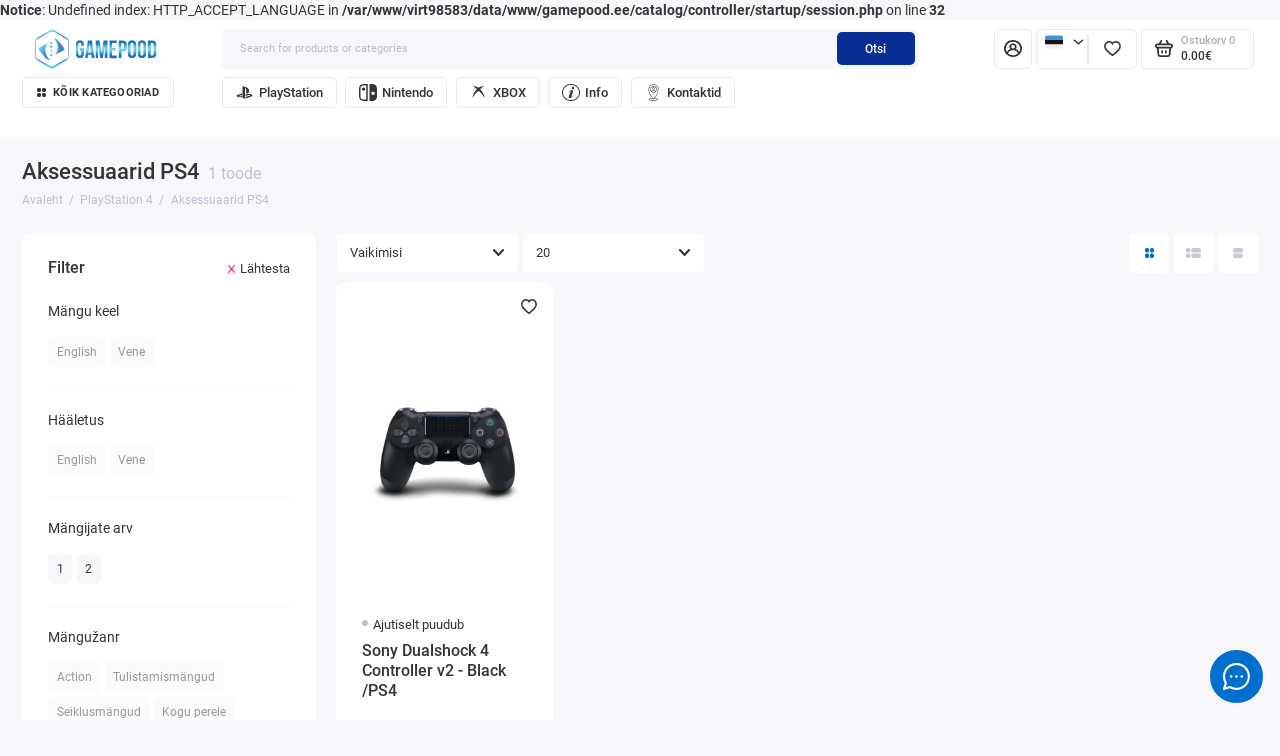

--- FILE ---
content_type: text/html; charset=utf-8
request_url: https://gamepood.ee/index.php?route=product/category&path=3562_3564
body_size: 26463
content:
<b>Notice</b>: Undefined index: HTTP_ACCEPT_LANGUAGE in <b>/var/www/virt98583/data/www/gamepood.ee/catalog/controller/startup/session.php</b> on line <b>32</b><!doctype html>
<html dir="ltr" lang="et">
  <head>
    <meta charset="utf-8">
	<meta name="viewport" content="width=device-width, initial-scale=1, maximum-scale=5, shrink-to-fit=no">
	<meta name="format-detection" content="telephone=no">
    <base href="https://gamepood.ee/">
    <title>GamePood.ee — Parimad (TOP) mängud Aksessuaarid PS4 jaoks Tallinnas ja Eestis. Osta, müü ja vaheta.</title>
    <meta name="theme-color" content="#092f94">
    <meta http-equiv="X-UA-Compatible" content="IE=Edge">
	<meta name="description" content="Uudistooted väljatulekupäeval laos olemas. Kiirustage tellimusega. Populaarsed videomängud Aksessuaarid PS4. Soodustused, mängud koha peal olemas. Trade in. Kiir kohaletoimetamine üle Eesti. Iseteenindus. Pood Tallinnas">
 
 
 
 
 
	<link rel="icon" type="image/png" href="https://gamepood.ee/image/catalog/Logo Gamepood/favicon-32x32.png" sizes="32x32">
 
	<link rel="icon" type="image/png" href="https://gamepood.ee/image/catalog/Logo Gamepood/favicon-16x16.png" sizes="16x16">
 
 
<link rel="apple-touch-icon" sizes="180x180" href="https://gamepood.ee/image/catalog/Logo Gamepood/android-chrome-192x192.png">
 
 
	<link rel="preload" href="catalog/view/theme/prostore/fonts/Roboto-Regular.woff2" as="font" type="font/woff2" crossorigin>
	<link rel="preload" href="catalog/view/theme/prostore/fonts/Roboto-Medium.woff2" as="font" type="font/woff2" crossorigin>
	<link rel="preload" href="catalog/view/theme/prostore/fonts/Roboto-Bold.woff2" as="font" type="font/woff2" crossorigin>
 
	<link rel="stylesheet" href="catalog/view/theme/prostore/css/fontawesome/4.7.0/css/font-awesome.min.css?v1.3.1">
	<link rel="stylesheet" href="catalog/view/theme/prostore/css/bootstrap/3.3.5/bootstrap.min.css?v1.3.1">
	<link rel="stylesheet" href="catalog/view/theme/prostore/css/app.min.css?v1.3.1">
 
<style>
/* Увеличение размера флагов в мобильной версии */
@media (max-width: 767px) {
  .header__sticky-language .header__sticky-icon {
    width: 3rem !important;
    height: 3rem !important;
    display: flex !important;
    align-items: center !important;
    justify-content: center !important;
  }
  .header__sticky-language .header__sticky-icon svg {
    width: 2.4rem !important;
    height: 1.8rem !important;
  }
  .header__sticky-language-menu {
    text-align: center !important;
  }
  .header__sticky-language-menu .header__sticky-language-link {
    justify-content: center !important;
    padding-left: 12px !important;
    padding-right: 12px !important;
  }
  .header__sticky-language-menu .header__sticky-language-link svg {
    width: 2.4rem !important;
    height: 1.8rem !important;
    margin-right: 6px !important;
    margin-left: -4px !important;
  }
}
@media (max-width: 480px) {
  .header__sticky-language .header__sticky-icon {
    width: 3.5rem !important;
    height: 3.5rem !important;
    display: flex !important;
    align-items: center !important;
    justify-content: center !important;
  }
  .header__sticky-language .header__sticky-icon svg {
    width: 2.8rem !important;
    height: 2.1rem !important;
  }
  .header__sticky-language-menu .header__sticky-language-link svg {
    width: 2.8rem !important;
    height: 2.1rem !important;
    margin-right: 6px !important;
    margin-left: -4px !important;
  }
}
:root {
--theme-primary-color: #006fcd;--theme-secondary-color: #092f94;
--base-font-family: "Roboto", Arial, Helvetica, sans-serif;
}
@media (max-width: 767px) {:root {font-size: 9px; --theme-size: 9px; }}
body {font: 400 1.6rem/1.5 "Roboto", Arial, Helvetica, sans-serif;}
input:not([class]),textarea:not([class]),select:not([class]),select.form-control,.ui-input, .ui-range__input, .ui-textarea,.form-control:not(select),.ui-select,.ui-select select,.personal__order-table-info{
font-family: "Roboto", Arial, Helvetica, sans-serif;}
@media (min-width: 768px) {.personal__order-table {font-family: "Roboto", Arial, Helvetica, sans-serif;}}
@media (max-width: 767px) {.personal__order-table {font-family: "Roboto", Arial, Helvetica, sans-serif;}}
 
/* 006fcd 092f94    */
@media (max-width: 1199px) {.products__item {height: auto!important;}.products__item-discount,.products__item-action {position: relative;opacity: 1;visibility: visible;transform: translate(0, 0);}}
	
.ui-btn.js-btn-preview {display: none;} 
.ui-btn--45 {
  padding: 0.5rem 1.5rem;
  height: 4.5rem;
  font-size: 1.5rem;
  font-weight: 400;
}

.sku__attributes {
  margin-bottom: 20px;
}

.checkout__data-action .ui-check__checkbox {
    border-color: #6f6f74;
}

.header__additional .products__item-in .products__item-price {
    font-size: 11px!important;
    font-weight: 600!important;
    min-height: 35px;
}


.header__language-offcanvas-content {
  min-width: auto!important;   
  max-width: 60px;
}

ul.header__language-menu {
    position: relative;
    left: -8px;
}

.sku__attributes-item {
  margin-bottom: 10px;
  line-height: 1.6;
  font-size: 16px;
  color: #333;
  display: block;
  clear: both;
}

.sku__attributes-item:last-child {
  margin-bottom: 0;
}

.sku__attributes-item strong {
  font-weight: 600;
  color: #333;
  margin-right: 8px;
  display: inline-block;
}

/* Стили для товаров */
.products__item-attributes {
  margin: 0 0 1.5rem;
  font-size: 1.3rem;
  line-height: 1.4;
  color: #666;
}

.products__item-attributes-item {
  margin: 0 0 0.5rem;
  color: #666;
  display: block;
  clear: both;
  overflow: hidden;
  text-overflow: ellipsis;
  white-space: nowrap;
}

.products__item-attributes-item:last-child {
  margin-bottom: 0;
}

.products__item-attributes-item strong {
  font-weight: 600;
  color: #333;
  margin-right: 0.5rem;
  display: inline-block;
}

/* Компактные варианты */
.products__item--small .products__item-attributes,
.products__item--responsive .products__item-attributes,
.products__item--compact .products__item-attributes {
  margin: 0 0 1rem;
  font-size: 1.2rem;
}

.products__item--small .products__item-attributes-item,
.products__item--responsive .products__item-attributes-item,
.products__item--compact .products__item-attributes-item {
  margin: 0 0 0.3rem;
}

/* Сетки товаров */
.products__list--grid-5 .products__item-attributes,
.products__list--grid-6 .products__item-attributes {
  font-size: 1.1rem;
  margin: 0.8rem 0;
  max-height: 3rem;
  overflow: hidden;
}

.products__list--grid-5 .products__item-attributes-item,
.products__list--grid-6 .products__item-attributes-item {
  margin-bottom: 0.3rem;
  font-size: 1rem;
}

.products__list--grid-4 .products__item-attributes {
  max-height: 4rem;
  overflow: hidden;
}

.products__list--grid-4 .products__item-attributes-item,
.products__list--grid-3 .products__item-attributes-item {
  font-size: 1.1rem;
}

.products__list--grid-6 .products__item-attributes {
  max-height: 2.5rem;
}

/* Заголовки товаров */
.products__item-title {
  max-height: 7.2rem;
  overflow: hidden;
  display: -webkit-box;
  -webkit-line-clamp: 3;
  -webkit-box-orient: vertical;
}

.products__item--small .products__item-title,
.products__item--responsive .products__item-title {
  max-height: 6rem;
}

.products__item--compact .products__item-title {
  max-height: 2.4rem;
  -webkit-line-clamp: 1;
}

/* Кнопки */
.ui-add-to-cart {
  gap: 0;
}

.ui-add-to-cart .ui-btn,
.ui-add-to-cart .ui-number {
  margin: 0;
}

/* Уведомления */
.notify-form {
  background: #f8f9fa;
  border: 1px solid #dee2e6;
  border-radius: 8px;
  padding: 20px;
  margin: 20px 0;
}

.notify-form h3 {
  margin-bottom: 15px;
  color: #333;
  font-size: 18px;
}

.notify-form .ui-group {
  margin-bottom: 15px;
}

.notify-form .ui-label {
  display: block;
  margin-bottom: 5px;
  font-weight: 500;
  color: #555;
}

.notify-form .ui-input {
  width: 100%;
  padding: 10px 12px;
  border: 1px solid #ced4da;
  border-radius: 4px;
  font-size: 14px;
  transition: border-color 0.15s ease-in-out, box-shadow 0.15s ease-in-out;
}

.notify-form .ui-input:focus {
  border-color: #80bdff;
  outline: 0;
  box-shadow: 0 0 0 0.2rem rgba(0, 123, 255, 0.25);
}

.notify-form .ui-btn {
  padding: 10px 20px;
  border: none;
  border-radius: 4px;
  font-size: 14px;
  font-weight: 500;
  cursor: pointer;
  transition: all 0.15s ease-in-out;
}

.notify-form .ui-btn--primary {
  background-color: #007bff;
  color: white;
}

.notify-form .ui-btn--primary:hover {
  background-color: #0056b3;
}

.notify-form .ui-btn:disabled {
  opacity: 0.6;
  cursor: not-allowed;
}

/* Алерты */
.alert {
  padding: 12px 16px;
  margin-bottom: 15px;
  border: 1px solid transparent;
  border-radius: 4px;
}

.alert--green {
  color: #155724;
  background-color: #d4edda;
  border-color: #c3e6cb;
}

.alert--red {
  color: #721c24;
  background-color: #f8d7da;
  border-color: #f5c6cb;
}

.alert__text {
  margin: 0;
  font-size: 14px;
}

/* Модальные окна */
.modal {
  position: fixed;
  top: 0;
  left: 0;
  z-index: 1050;
  width: 100%;
  height: 100%;
  overflow: hidden;
  outline: 0;
  background-color: rgba(0, 0, 0, 0.5);
}

.modal-dialog {
  position: relative;
  width: auto;
  margin: 0.5rem;
  pointer-events: none;
}

.modal-dialog-centered {
  display: flex;
  align-items: center;
  min-height: calc(100% - 1rem);
}

.modal-content {
  position: relative;
  display: flex;
  flex-direction: column;
  width: 100%;
  pointer-events: auto;
  background-color: #fff;
  background-clip: padding-box;
  border: 1px solid rgba(0, 0, 0, 0.2);
  border-radius: 0.3rem;
  outline: 0;
  box-shadow: 0 0.25rem 0.5rem rgba(0, 0, 0, 0.5);
}

.modal-header {
  display: flex;
  align-items: flex-start;
  justify-content: space-between;
  padding: 1rem 1rem;
  border-bottom: 1px solid #dee2e6;
  border-top-left-radius: calc(0.3rem - 1px);
  border-top-right-radius: calc(0.3rem - 1px);
}

.modal-title {
  margin-bottom: 0;
  line-height: 1.5;
  font-size: 1.25rem;
  font-weight: 500;
}

.modal-body {
  position: relative;
  flex: 1 1 auto;
  padding: 1rem;
}

.modal-footer {
  display: flex;
  flex-wrap: wrap;
  align-items: center;
  justify-content: flex-end;
  padding: 0.75rem;
  border-top: 1px solid #dee2e6;
  border-bottom-right-radius: calc(0.3rem - 1px);
  border-bottom-left-radius: calc(0.3rem - 1px);
}

.modal-footer > * {
  margin: 0.25rem;
}

.close {
  float: right;
  font-size: 1.5rem;
  font-weight: 700;
  line-height: 1;
  color: #000;
  text-shadow: 0 1px 0 #fff;
  opacity: 0.5;
  background: transparent;
  border: 0;
  cursor: pointer;
}

.close:hover {
  color: #000;
  text-decoration: none;
  opacity: 0.75;
}

/* Кнопки */
.ui-btn--notify {
  background-color: #6c757d;
  color: #ffffff;
  border: 1px solid #6c757d;
  transition: all 0.2s ease;
  font-size: 14px;
  text-align: center;
  display: inline-flex;
  align-items: center;
  justify-content: center;
}

.ui-btn--notify:hover {
  background-color: #5a6268;
  border-color: #545b62;
}

.ui-btn--grey {
  background-color: #6c757d;
  color: white;
}

.ui-btn--grey:hover {
  background-color: #5a6268;
}

/* Тултипы */
.bonus-info-tooltip {
  position: relative;
  display: inline-block;
}

.tooltip-text {
  visibility: hidden;
  opacity: 0;
  width: 250px;
  background-color: #333;
  color: #fff;
  text-align: left;
  border-radius: 6px;
  padding: 10px 12px;
  position: absolute;
  z-index: 1000;
  bottom: 30px;
  left: -115px;
  font-size: 12px;
  line-height: 1.4;
  box-shadow: 0 2px 8px rgba(0, 0, 0, 0.2);
  transition: opacity 0.3s, visibility 0.3s;
  white-space: normal;
  word-wrap: break-word;
}

.tooltip-text::after {
  content: "";
  position: absolute;
  top: 100%;
  left: 50%;
  margin-left: -5px;
  border-width: 5px;
  border-style: solid;
  border-color: #333 transparent transparent transparent;
}

.bonus-info-tooltip:hover + .tooltip-text {
  visibility: visible;
  opacity: 1;
}

/* Категории */
.categories__item-link {
  white-space: normal;
  height: auto;
  min-height: 3rem;
  line-height: 1.2;
  padding: 0.4rem 0.8rem;
  word-wrap: break-word;
  overflow-wrap: break-word;
  hyphens: auto;
  align-items: flex-start;
  max-width: 100%;
  box-sizing: border-box;
  font-size: 1.4rem;
}

.categories__item-menu {
  max-height: 15rem;
  overflow: visible;
  margin-bottom: 1rem;
}

.categories__item {
  height: 100%;
  min-height: 350px;
}

.categories__item-in {
  height: 100%;
  display: flex;
  flex-direction: column;
}

.categories__item-front {
  overflow: visible;
  z-index: 2;
  position: relative;
  flex: 1;
  display: flex;
  flex-direction: column;
  justify-content: flex-end;
  padding-bottom: 2rem;
}

.swiper-categories .swiper-slide {
  height: auto;
}

/* Редактор */
.details__txt.editor {
  font-size: 1.6rem;
  line-height: 1.75;
  font-weight: 400;
  color: #343434;
  max-width: none;
  font-family: -apple-system, BlinkMacSystemFont, "Segoe UI", Roboto,
    "Helvetica Neue", Arial, sans-serif;
}

.details__txt.editor *,
.details__txt.editor span[style*="color"],
.details__txt.editor span[style*="background"],
.details__txt.editor span[style*="font"],
.details__txt.editor span[style],
.details__txt.editor font,
.details__txt.editor font * {
  color: #343434;
  font-size: 1.6rem;
  font-family: -apple-system, BlinkMacSystemFont, "Segoe UI", Roboto,
    "Helvetica Neue", Arial, sans-serif;
  font-weight: 400;
  background-color: transparent;
  background-image: none;
  background: transparent;
  line-height: 1.75;
}

.details__txt.editor p,
.details__txt.editor div {
  margin: 0 0 1.5rem;
  font-size: 1.6rem;
  line-height: 1.75;
  color: #343434;
  font-weight: 400;
  background-color: transparent;
  background-image: none;
  background: transparent;
  font-family: -apple-system, BlinkMacSystemFont, "Segoe UI", Roboto,
    "Helvetica Neue", Arial, sans-serif;
}

.details__txt.editor p:last-child,
.details__txt.editor div:last-child {
  margin-bottom: 0;
}

.details__txt.editor span[style*="color"]:not([style*="background"]),
.details__txt.editor span[style*="background-color"],
.details__txt.editor span[style*="font-family"],
.details__txt.editor span[style*="font-size"] {
  color: #343434 !important;
  background-color: transparent !important;
  background: transparent !important;
  font-family: -apple-system, BlinkMacSystemFont, "Segoe UI", Roboto,
    "Helvetica Neue", Arial, sans-serif !important;
  font-size: 1.6rem !important;
  font-weight: 400 !important;
  line-height: 1.75 !important;
}

.details__txt.editor span[style*="background-color: rgba(66, 133, 244"],
.details__txt.editor span[style*="background-color: rgb(32, 33, 36)"],
.details__txt.editor span[style*="background-color"][style*="color"] {
  color: #343434 !important;
  background-color: transparent !important;
  background: transparent !important;
  font-weight: 600 !important;
  font-family: -apple-system, BlinkMacSystemFont, "Segoe UI", Roboto,
    "Helvetica Neue", Arial, sans-serif !important;
  font-size: 1.6rem !important;
  line-height: 1.75 !important;
}

.details__txt.editor h1,
.details__txt.editor h2,
.details__txt.editor h3,
.details__txt.editor h4,
.details__txt.editor h5,
.details__txt.editor h6 {
  margin: 2.5rem 0 1.5rem;
  color: #343434;
  font-weight: 600;
  line-height: 1.3;
  font-family: -apple-system, BlinkMacSystemFont, "Segoe UI", Roboto,
    "Helvetica Neue", Arial, sans-serif;
  background: transparent;
}

.details__txt.editor h1 {
  font-size: 2.4rem;
}
.details__txt.editor h2 {
  font-size: 2.2rem;
}
.details__txt.editor h3 {
  font-size: 2rem;
}
.details__txt.editor h4 {
  font-size: 1.8rem;
}
.details__txt.editor h5 {
  font-size: 1.6rem;
}
.details__txt.editor h6 {
  font-size: 1.5rem;
}

.details__txt.editor ul,
.details__txt.editor ol {
  margin: 0 0 1.5rem 2rem;
  padding: 0;
}

.details__txt.editor li {
  margin: 0 0 0.8rem;
  font-size: 1.6rem;
  line-height: 1.75;
  color: #343434;
  background: transparent;
}

.details__txt.editor a {
  color: var(--theme-primary-color, #007bff);
  text-decoration: none;
  transition: all 0.3s ease;
  background: transparent;
}

.details__txt.editor a:hover {
  color: #0056b3;
  text-decoration: underline;
}

/* Принудительное переопределение inline стилей */
.details__txt.editor span[style] {
  color: #343434 !important;
  background-color: transparent !important;
  background: transparent !important;
  font-family: -apple-system, BlinkMacSystemFont, "Segoe UI", Roboto,
    "Helvetica Neue", Arial, sans-serif !important;
  font-size: 1.6rem !important;
  font-weight: 400 !important;
  line-height: 1.75 !important;
}

/* Специально для span с caret-color */
.details__txt.editor span[style*="caret-color"] {
  color: #343434 !important;
  background-color: transparent !important;
  background: transparent !important;
  font-family: -apple-system, BlinkMacSystemFont, "Segoe UI", Roboto,
    "Helvetica Neue", Arial, sans-serif !important;
  font-size: 1.6rem !important;
  font-weight: 400 !important;
  line-height: 1.75 !important;
}

/* ========================================
  СТИЛИ ДЛЯ ЯЗЫКОВОГО МЕНЮ
  ======================================== */

/* Скрытие кнопки "Sulge" */
.header__language-link--close {
  display: none !important;
}

/* Исправление позиционирования выпадающего меню */
.header__language-offcanvas {
  right: 50% !important;
  left: auto !important;
  transform: translateX(50%) !important;
}

.header__language-offcanvas-content {
  right: 0 !important;
  left: auto !important;
  min-width: 100px;
  width: 100px;
  padding: 8px 0;
}

/* Выравнивание флажков */
.header__language-link {
  display: flex !important;
  align-items: center !important;
  justify-content: center !important;
  text-align: center !important;
  padding: 8px !important;
  margin: 0 auto !important;
  width: 100% !important;
}

.header__language-link svg {
  display: block !important;
  margin: 0 auto !important;
}

.header__language-menu {
  list-style: none !important;
  padding: 0 !important;
  margin: 0 !important;
  text-align: center !important;
}

.header__language-menu li {
  width: 100% !important;
  text-align: center !important;
  margin: 0 !important;
  padding: 0 !important;
}

.details__txt.editor img {
  max-width: 100%;
  height: auto;
  border-radius: 8px;
  margin: 1.5rem 0;
  display: block;
}

.details__txt.editor strong,
.details__txt.editor b {
  font-weight: 600;
  color: #343434;
  background: transparent;
}

.details__txt.editor em,
.details__txt.editor i {
  font-style: italic;
  color: #343434;
  background: transparent;
}

/* Анимация */
@keyframes pulse {
  0% {
    transform: scale(1);
  }
  50% {
    transform: scale(1.09);
  }
  100% {
    transform: scale(1);
  }
}

.products__item:hover .products__item-image img {
  animation: pulse 0.6s;
}

/* ========================================
  МЕДИА-ЗАПРОСЫ - ОБЪЕДИНЕННЫЕ
  ======================================== */

@media (min-width: 576px) {
  .modal-dialog {
    max-width: 500px;
    margin: 1.75rem auto;
  }

  .modal-dialog-centered {
    min-height: calc(100% - 3.5rem);
  }
}

@media (min-width: 769px) {
  .ui-btn--view svg.icon-view,
  .ui-btn--view.js-btn-preview svg.icon-view,
  a.ui-btn--view svg.icon-view,
  a.ui-btn--view.js-btn-preview svg.icon-view,
  .products__item-action .ui-btn--view svg.icon-view,
  .products__item-action .ui-btn--view.js-btn-preview svg.icon-view,
  .ui-add-to-cart .ui-btn--view svg.icon-view,
  .ui-add-to-cart .ui-btn--view.js-btn-preview svg.icon-view {
    display: block;
    margin: 0;
    width: 2.2rem;
    height: 1.4rem;
    opacity: 1;
    visibility: visible;
    fill: currentColor;
    stroke: currentColor;
    pointer-events: none;
    position: relative;
    z-index: 1;
  }

  .ui-btn--view,
  .ui-btn--view.js-btn-preview,
  a.ui-btn--view,
  a.ui-btn--view.js-btn-preview {
    display: inline-flex;
    align-items: center;
    justify-content: center;
    overflow: visible;
  }
}

@media (min-width: 1199px) {
  .categories__item {
    min-height: 400px;
  }

  .categories__item-menu {
    max-height: 18rem;
  }
}

@media (max-width: 768px) {
  /* Атрибуты */
  .sku__attributes {
    margin-bottom: 15px;
  }

  .sku__attributes-item {
    font-size: 15px;
    margin-bottom: 8px;
  }

  .products__item-attributes {
    margin: 0.8rem 0;
    font-size: 1.2rem;
  }

  .products__item-attributes-item {
    margin-bottom: 0.4rem;
  }

  /* Кнопки уведомления */
  .ui-btn--notify {
    width: 100%;
    min-width: auto;
    max-width: 100%;
    height: auto;
    min-height: 4rem;
    padding: 0.7rem 0.5rem;
    font-size: 1rem;
    line-height: 1.2;
    white-space: normal;
    word-wrap: break-word;
    overflow-wrap: break-word;
    text-align: center;
    display: flex;
    align-items: center;
    justify-content: center;
    flex-wrap: wrap;
    gap: 0.3rem;
    box-sizing: border-box;
    overflow: visible;
    text-overflow: none;
    background: #6c757d;
    color: #fff;
    border-color: #6c757d;
    border-radius: 5px;
    margin-bottom: 0.5rem;
  }

  .ui-btn--notify span {
    font-size: 1rem;
    line-height: 1.2;
    color: #fff;
    white-space: normal;
    word-wrap: break-word;
    overflow-wrap: break-word;
    text-align: center;
    max-width: calc(100% - 2rem);
    display: inline;
    overflow: visible;
    text-overflow: none;
    margin: 0;
    padding: 0;
  }

  .ui-btn--notify svg {
    width: 1rem;
    height: 1rem;
    flex-shrink: 0;
    fill: #fff;
  }

  /* Контейнеры с кнопками */
  .ui-add-to-cart:has(.ui-btn--notify) {
    display: flex;
    flex-direction: column;
    gap: 0.5rem;
    width: 100%;
    align-items: stretch;
  }

  .ui-add-to-cart .ui-btn--notify {
    flex: 1 1 100%;
    margin: 0;
    width: 100%;
    max-width: 100%;
    order: -1;
  }

  .ui-add-to-cart .ui-btn--notify + .ui-btn--primary {
    width: 100%;
    margin-top: 0.5rem;
    order: 2;
  }

  .ui-add-to-cart:not(:has(.ui-btn--notify)) {
    flex-direction: row;
    gap: 0;
  }

  .ui-add-to-cart .ui-btn--primary:only-child,
  .ui-add-to-cart .ui-btn:only-child {
    order: 0;
    margin: 0;
    width: auto;
    flex: 1;
  }

  /* Действия товаров */
  .products__item-action {
    width: 100%;
    max-width: 100%;
    display: flex;
    flex-direction: column;
    gap: 8px;
  }

  .products__item-action .ui-add-to-cart:has(.ui-btn--notify) {
    width: 100%;
    max-width: 100%;
    flex-direction: column;
    gap: 8px;
    align-items: stretch;
  }

  .products__item-action .ui-add-to-cart .ui-btn--notify {
    width: 100%;
  }

  .products__item-action .ui-add-to-cart:not(:has(.ui-btn--notify)) {
    flex-direction: row;
    gap: 0;
    align-items: center;
  }

  .products__item-action .ui-btn--notify {
    order: -1;
    margin: 0;
    width: 100%;
  }

  .products__item-action .ui-btn--view {
    width: 100%;
    margin-top: 8px;
    order: 10;
  }

  /* Скрываем кнопки просмотра */
  .js-btn-preview,
  .ui-btn--view.js-btn-preview,
  a.js-btn-preview,
  button.js-btn-preview,
  [class*="js-btn-preview"],
  [href*="popupprod"],
  .products__item-action .js-btn-preview,
  .products__item-action .ui-btn--view,
  .products__item .js-btn-preview,
  .products__item .ui-btn--view {
    display: none;
    visibility: hidden;
    opacity: 0;
    pointer-events: none;
  }

  /* Цвета кнопок */
  .ui-btn--primary,
  .ui-btn--primary span,
  .ui-add-to-cart .ui-btn--primary,
  .ui-add-to-cart .ui-btn--primary span,
  .ui-add-to-cart .ui-btn,
  .ui-add-to-cart .ui-btn span,
  .ui-add-to-cart .btn-primary,
  .ui-add-to-cart .btn-primary span,
  .ui-add-to-cart .comments__form-btn,
  .ui-add-to-cart .comments__form-btn span,
  .ui-add-to-cart .brands__search-btn,
  .ui-add-to-cart .brands__search-btn span,
  .ui-add-to-cart .details__comments-form-btn,
  .ui-add-to-cart .details__comments-form-btn span,
  .ui-add-to-cart .reviews__form-btn,
  .ui-add-to-cart .reviews__form-btn span,
  .ui-add-to-cart .button-group button,
  .ui-add-to-cart .button-group button span {
    color: #ffffff;
    text-shadow: none;
    opacity: 1;
  }

  .ui-btn {
    color: white;
    text-shadow: 0 1px 2px rgba(0, 0, 0, 0.3);
  }

  .ui-btn span {
    color: inherit;
    opacity: 1;
  }

  .ui-btn--primary:after,
  .ui-add-to-cart .ui-btn--primary:after,
  .ui-add-to-cart .ui-btn:after {
    background: rgba(255, 255, 255, 0.2);
  }

  /* Кнопки покупки */
  .products__item .ui-add-to-cart .ui-btn--primary:not(.ui-btn--notify),
  .products__item-action .ui-add-to-cart .ui-btn--primary:not(.ui-btn--notify),
  .ui-add-to-cart .ui-btn--primary:not(.ui-btn--notify),
  .products__item .ui-add-to-cart .ui-btn:not(.ui-btn--notify),
  .products__item-action .ui-add-to-cart .ui-btn:not(.ui-btn--notify),
  .ui-add-to-cart .ui-btn:not(.ui-btn--notify) {
    width: 100%;
    min-width: 140px;
    max-width: 100%;
    font-size: 1.2rem;
    padding: 0.8rem 0.5rem;
    height: 4.5rem;
    white-space: nowrap;
    overflow: visible;
    text-overflow: none;
    word-wrap: normal;
    text-indent: 0;
    letter-spacing: normal;
    line-height: normal;
    box-sizing: border-box;
    display: flex;
    align-items: center;
    justify-content: center;
  }

  .products__item .ui-add-to-cart .ui-btn--primary:not(.ui-btn--notify) span,
  .products__item-action
    .ui-add-to-cart
    .ui-btn--primary:not(.ui-btn--notify)
    span,
  .ui-add-to-cart .ui-btn--primary:not(.ui-btn--notify) span,
  .products__item .ui-add-to-cart .ui-btn:not(.ui-btn--notify) span,
  .products__item-action .ui-add-to-cart .ui-btn:not(.ui-btn--notify) span,
  .ui-add-to-cart .ui-btn:not(.ui-btn--notify) span {
    display: inline;
    white-space: nowrap;
    overflow: visible;
    text-overflow: none;
    max-width: none;
    width: auto;
    flex: none;
    margin: 0;
    padding: 0;
    font-size: 1.2rem;
    opacity: 1;
    visibility: visible;
    color: #ffffff;
    text-shadow: none;
    text-indent: 0;
    letter-spacing: normal;
    line-height: normal;
    word-wrap: normal;
    text-transform: none;
  }

  .ui-add-to-cart:not(:has(.ui-btn--notify)) {
    width: 100%;
    max-width: none;
    overflow: visible;
    flex-wrap: nowrap;
  }

  /* Редактор */
  .details__txt.editor,
  .details__txt.editor *,
  .details__txt.editor p,
  .details__txt.editor div,
  .details__txt.editor span {
    font-size: 1.5rem;
  }

  .details__txt.editor h1 {
    font-size: 2.2rem;
  }
  .details__txt.editor h2 {
    font-size: 2rem;
  }
  .details__txt.editor h3 {
    font-size: 1.8rem;
  }
  .details__txt.editor h4 {
    font-size: 1.6rem;
  }

  /* Принудительное переопределение inline стилей на мобильных */
  .details__txt.editor span[style] {
    color: #343434 !important;
    background-color: transparent !important;
    background: transparent !important;
    font-family: -apple-system, BlinkMacSystemFont, "Segoe UI", Roboto,
      "Helvetica Neue", Arial, sans-serif !important;
    font-size: 1.5rem !important;
    font-weight: 400 !important;
    line-height: 1.75 !important;
  }

  .details__txt.editor span[style*="caret-color"] {
    color: #343434 !important;
    background-color: transparent !important;
    background: transparent !important;
    font-family: -apple-system, BlinkMacSystemFont, "Segoe UI", Roboto,
      "Helvetica Neue", Arial, sans-serif !important;
    font-size: 1.5rem !important;
    font-weight: 400 !important;
    line-height: 1.75 !important;
  }

  /* Языковое меню на мобильных - исправление позиционирования */
  .header__language-offcanvas {
    right: 50% !important;
    left: auto !important;
    transform: translateX(50%) !important;
  }

  .header__language-offcanvas-content {
    right: 0 !important;
    left: auto !important;
    min-width: 120px;
    width: 120px;
    padding: 12px 0;
  }

  /* Увеличенные флаги для мобильных */
  .header__language-link {
    padding: 12px !important;
  }

  .header__language-link svg {
    width: 36px !important;
    height: 26px !important;
  }
}

@media (max-width: 576px) {
  .modal-dialog {
    margin: 0.5rem;
    max-width: calc(100% - 1rem);
    width: auto;
  }

  .modal-content {
    border-radius: 8px;
    max-height: 90vh;
    overflow-y: auto;
  }

  .ui-btn--notify {
    width: 100%;
    text-align: center;
    padding: 10px 12px;
    font-size: 12px;
  }
}

@media (max-width: 480px) {
  .ui-btn--notify {
    min-width: 120px;
    padding: 6px 8px;
    font-size: 10px;
    gap: 3px;
  }

  .ui-btn--notify span {
    font-size: 10px;
    line-height: 1.1;
    max-width: calc(100% - 16px);
  }

  .ui-btn--notify svg {
    width: 10px;
    height: 10px;
  }
}

@media (max-width: 400px) {
  .ui-btn--notify {
    padding: 5px 6px;
    min-width: 100px;
    font-size: 8px;
  }

  .ui-btn--notify span {
    font-size: 8px;
    max-width: calc(100% - 12px);
  }

  .ui-btn--notify svg {
    width: 8px;
    height: 8px;
  }
}

/* ========================================
  ГЛОБАЛЬНЫЕ СТИЛИ КНОПОК
  ======================================== */

.ui-add-to-cart .ui-btn,
.ui-add-to-cart .ui-btn span,
.ui-add-to-cart .ui-btn--primary,
.ui-add-to-cart .ui-btn--primary span {
  color: #ffffff;
  text-shadow: none;
  opacity: 1;
}

.ui-add-to-cart .ui-btn svg,
.ui-add-to-cart .ui-btn--primary svg {
  position: relative;
  z-index: 1;
  flex-shrink: 0;
  margin-left: 0.5rem;
  width: 16px;
  height: 16px;
  display: inline-block;
}

.ui-add-to-cart .ui-btn span,
.ui-add-to-cart .ui-btn--primary span {
  position: relative;
  z-index: 2;
  display: inline;
  white-space: nowrap;
  overflow: visible;
  text-overflow: none;
  max-width: none;
  width: auto;
  flex: none;
  text-align: center;
}

.ui-add-to-cart .ui-btn,
.ui-add-to-cart .ui-btn--primary {
  display: flex;
  align-items: center;
  justify-content: center;
  flex-direction: row;
  white-space: nowrap;
  overflow: visible;
}

/* SVG иконки кнопок просмотра */
.ui-btn--view svg.icon-view,
.ui-btn--view.js-btn-preview svg.icon-view,
a.ui-btn--view svg.icon-view,
a.ui-btn--view.js-btn-preview svg.icon-view,
.products__item-action .ui-btn--view svg.icon-view,
.products__item-action .ui-btn--view.js-btn-preview svg.icon-view,
.ui-add-to-cart .ui-btn--view svg.icon-view,
.ui-add-to-cart .ui-btn--view.js-btn-preview svg.icon-view {
  display: block;
  margin: 0;
  width: 2.2rem;
  height: 1.4rem;
  opacity: 1;
  visibility: visible;
  fill: currentColor;
  stroke: currentColor;
  pointer-events: none;
}

.ui-btn--view svg,
.ui-btn--view.js-btn-preview svg,
a.ui-btn--view svg,
a.ui-btn--view.js-btn-preview svg {
  display: block;
  opacity: 1;
  visibility: visible;
  width: 2.2rem;
  height: 1.4rem;
  margin: 0;
  fill: currentColor;
  stroke: currentColor;
}

html body .ui-btn--view svg.icon-view,
html body .ui-btn--view.js-btn-preview svg.icon-view,
html body a.ui-btn--view svg.icon-view,
html body a.ui-btn--view.js-btn-preview svg.icon-view,
html body .products__item-action .ui-btn--view svg.icon-view,
html body .products__item-action .ui-btn--view.js-btn-preview svg.icon-view,
html body .ui-add-to-cart .ui-btn--view svg.icon-view,
html body .ui-add-to-cart .ui-btn--view.js-btn-preview svg.icon-view,
html body .products__item .ui-btn--view svg.icon-view,
html body .products__item .ui-btn--view.js-btn-preview svg.icon-view,
html body .products__list .ui-btn--view svg.icon-view,
html body .products__list .ui-btn--view.js-btn-preview svg.icon-view {
  display: block;
  margin: 0;
  padding: 0;
  width: 2.2rem;
  height: 1.4rem;
  opacity: 1;
  visibility: visible;
  fill: currentColor;
  stroke: currentColor;
  pointer-events: none;
  position: relative;
  z-index: 1;
  overflow: visible;
  transform: none;
  clip: unset;
  clip-path: none;
  mask: none;
  -webkit-mask: none;
}

html body .ui-btn--view svg,
html body .ui-btn--view.js-btn-preview svg,
html body a.ui-btn--view svg,
html body a.ui-btn--view.js-btn-preview svg {
  display: block;
  opacity: 1;
  visibility: visible;
  width: 2.2rem;
  height: 1.4rem;
  margin: 0;
  fill: currentColor;
  stroke: currentColor;
  overflow: visible;
}

html body .ui-btn--view,
html body .ui-btn--view.js-btn-preview,
html body a.ui-btn--view,
html body a.ui-btn--view.js-btn-preview {
  display: inline-flex;
  align-items: center;
  justify-content: center;
  overflow: visible;
  text-indent: 0;
  white-space: nowrap;
  color: #343434;
  background: #fff;
  border: 1px solid #e9e8f1;
}

/* Стили для карточки товара в меню */
.header__nav-offcanvas .products__item--small,
.header__catalog-offcanvas .products__item--small,
.header__additional-multiple .products__item--small {
  width: 140px;
  margin-bottom: 10px;
}

.header__nav-offcanvas .products__item--small .products__item-in,
.header__catalog-offcanvas .products__item--small .products__item-in,
.header__additional-multiple .products__item--small .products__item-in {
  position: relative;
  display: flex;
  flex-direction: column;
  height: 100%;
  padding: 3px;
  background: #fff;
  border-radius: 4px;
}

.header__nav-offcanvas .products__item--small .products__item-topleft,
.header__catalog-offcanvas .products__item--small .products__item-topleft,
.header__additional-multiple .products__item--small .products__item-topleft {
  position: absolute;
  top: 5px;
  left: 5px;
  z-index: 2;
}

.header__nav-offcanvas .products__item--small .products__item-badges,
.header__catalog-offcanvas .products__item--small .products__item-badges,
.header__additional-multiple .products__item--small .products__item-badges {
  display: flex;
  flex-direction: column;
  gap: 3px;
}

.header__nav-offcanvas .products__item--small .ui-badge,
.header__catalog-offcanvas .products__item--small .ui-badge,
.header__additional-multiple .products__item--small .ui-badge {
  display: inline-block;
  padding: 2px 4px;
  font-size: 9px;
  line-height: 1.2;
  color: #fff;
  border-radius: 2px;
  white-space: nowrap;
  min-width: 40px;
  text-align: center;
}

.header__nav-offcanvas .products__item--small .ui-badge--red,
.header__catalog-offcanvas .products__item--small .ui-badge--red,
.header__additional-multiple .products__item--small .ui-badge--red {
  background: #ff4444;
}

.header__nav-offcanvas .products__item--small .ui-badge--blue,
.header__catalog-offcanvas .products__item--small .ui-badge--blue,
.header__additional-multiple .products__item--small .ui-badge--blue {
  background: #0066ff;
}

.header__nav-offcanvas .products__item--small .ui-badge--orange,
.header__catalog-offcanvas .products__item--small .ui-badge--orange,
.header__additional-multiple .products__item--small .ui-badge--orange {
  background: #ff9900;
}

.header__nav-offcanvas .products__item--small .ui-badge--purple,
.header__catalog-offcanvas .products__item--small .ui-badge--purple,
.header__additional-multiple .products__item--small .ui-badge--purple {
  background: #9933cc;
}

.header__nav-offcanvas .products__item--small .ui-badge--transparent,
.header__catalog-offcanvas .products__item--small .ui-badge--transparent,
.header__additional-multiple .products__item--small .ui-badge--transparent {
  background: rgba(0, 0, 0, 0.1);
  color: #333;
}

.header__nav-offcanvas .products__item--small .products__item-buttons,
.header__catalog-offcanvas .products__item--small .products__item-buttons,
.header__additional-multiple .products__item--small .products__item-buttons {
  position: absolute;
  top: 5px;
  right: 5px;
  z-index: 2;
}

.header__nav-offcanvas .products__item--small .products__item-image,
.header__catalog-offcanvas .products__item--small .products__item-image,
.header__additional-multiple .products__item--small .products__item-image {
  display: block;
  margin: 8px auto 5px;
  text-align: center;
  width: 100%;
}

.header__nav-offcanvas .products__item--small .products__item-image img,
.header__catalog-offcanvas .products__item--small .products__item-image img,
.header__additional-multiple .products__item--small .products__item-image img {
  max-width: 120px;
  width: 120px;
  height: auto;
  object-fit: contain;
  display: block;
  margin: 0 auto;
}

/* Специфичные стили для Safari */
@supports (-webkit-appearance: none) {
  .header__nav-offcanvas .products__item--small .products__item-image img,
  .header__catalog-offcanvas .products__item--small .products__item-image img,
  .header__additional-multiple
    .products__item--small
    .products__item-image
    img {
    max-width: 120px !important;
    width: 120px !important;
    height: auto !important;
    object-fit: contain;
    display: block;
    margin: 0 auto;
    -webkit-transform: translateZ(0);
    transform: translateZ(0);
    -webkit-box-sizing: border-box;
    box-sizing: border-box;
  }
}

/* Дополнительные стили для изображений с атрибутами width/height */
.header__nav-offcanvas .products__item--small .products__item-image img[width],
.header__catalog-offcanvas
  .products__item--small
  .products__item-image
  img[width],
.header__additional-multiple
  .products__item--small
  .products__item-image
  img[width] {
  max-width: 120px !important;
  width: 120px !important;
  height: auto !important;
}

.header__nav-offcanvas .products__item--small .products__item-title,
.header__catalog-offcanvas .products__item--small .products__item-title,
.header__additional-multiple .products__item--small .products__item-title {
  display: block;
  margin: 0 0 3px;
  padding: 0 1px;
  font-size: 10px;
  line-height: 1.1;
  color: #333;
  text-decoration: none;
  overflow: hidden;
  text-overflow: ellipsis;
  display: -webkit-box;
  -webkit-line-clamp: 2;
  -webkit-box-orient: vertical;
  min-height: 22px;
}

.header__nav-offcanvas .products__item--small .products__item-price,
.header__catalog-offcanvas .products__item--small .products__item-price,
.header__additional-multiple .products__item--small .products__item-price {
  display: flex;
  align-items: center;
  gap: 3px;
  margin: 0;
  padding: 2px;
  flex-wrap: nowrap;
}

.header__nav-offcanvas .products__item--small .products__item-price mark,
.header__catalog-offcanvas .products__item--small .products__item-price mark,
.header__additional-multiple .products__item--small .products__item-price mark {
  padding: 1px 2px;
  font-size: 8px;
  font-weight: normal;
  color: #fff;
  background: #ff4444;
  border-radius: 2px;
  min-width: auto;
  white-space: nowrap;
  letter-spacing: -0.2px;
}

.header__nav-offcanvas .products__item--small .products__item-price ins,
.header__catalog-offcanvas .products__item--small .products__item-price ins,
.header__additional-multiple .products__item--small .products__item-price ins {
  font-size: 11px;
  font-weight: 600;
  color: #333;
  text-decoration: none;
  white-space: nowrap;
}

.header__nav-offcanvas .products__item--small .products__item-price del,
.header__catalog-offcanvas .products__item--small .products__item-price del,
.header__additional-multiple .products__item--small .products__item-price del {
  font-size: 9px;
  color: #999;
  text-decoration: line-through;
  white-space: nowrap;
}

.fa-eye {
  display: none !important;
}

.icon-view,
.icon-views {
  display: none !important;
}

.ui-btn--view,
.js-btn-preview {
  display: none !important;
}

.btn [class*="fa-eye"] {
  display: none !important;
}

.btn:has(.fa-eye),
a:has(.icon-view) {
  display: none !important;
}

/* Черный текст для платформ на мобильных устройствах */
@media (max-width: 767px) {
  /* Для кнопок платформ в фильтре "New arrivals" */
  .products-featured__filter .ui-btn {
    color: #000 !important;
    opacity: 1 !important;
  }

  .products-featured__filter .ui-btn:hover {
    color: #333 !important;
    opacity: 0.9 !important;
  }

  .products-featured__filter .ui-btn.is-active {
    color: #000 !important;
    opacity: 1 !important;
  }

  /* Для всех белых кнопок на мобильных */
  .ui-btn--white {
    color: #000 !important;
    opacity: 1 !important;
  }

  .ui-btn--white:hover {
    color: #333 !important;
  }

  .ui-btn--white.is-active {
    color: #000 !important;
  }

  /* Для кнопок в меню каталога */
  .header__catalog-menu-link {
    color: #000 !important;
    opacity: 1 !important;
  }

  .header__catalog-menu-link:hover {
    color: #333 !important;
    opacity: 0.9 !important;
  }
}
 
	
</style>

 
		<link href="http://gamepood.ee/aksessuaarid-ps4" rel="canonical">
	 

 
    <!--<script src="catalog/view/javascript/prostore/plugins.min.js?v1.3.1"></script>-->
	<script src="catalog/view/javascript/prostore/plugins/jquery.min.js?v1.3.1"></script>
	<script src="catalog/view/javascript/prostore/plugins/jquery.fancybox.min.js?v1.3.1"></script>
	<script src="catalog/view/javascript/prostore/plugins/swiper.min.js?v1.3.1"></script>
	<script src="catalog/view/javascript/prostore/plugins/readmore.min.js?v1.3.1"></script>
	<script src="catalog/view/javascript/prostore/plugins/jquery.countdown.min.js?v1.3.1"></script>
	<script src="catalog/view/javascript/prostore/plugins/css-vars-ponyfill.min.js?v1.3.1"></script>
	<script src="catalog/view/javascript/prostore/plugins/sticky-kit.min.js?v1.3.1"></script>
	<script src="catalog/view/javascript/prostore/plugins/priority-nav.min.js?v1.3.1"></script>
	<script src="catalog/view/javascript/prostore/plugins/matchMedia.min.js?v1.3.1"></script>
	
	 
	<script src="catalog/view/javascript/prostore/bootstrap/3.3.5/bootstrap.min.js?v1.3.1"></script>
		<script src="catalog/view/javascript/prostore/app.min.js?v1.3.1"></script>
 
	<script src="catalog/view/javascript/prostore/plugins/ion.rangeSlider.js"></script>
 
 

 


 
<!-- Global site tag (gtag.js) - Google Analytics -->
<script async src="https://www.googletagmanager.com/gtag/js?id=UA-166831804-1"></script>
<script>
  window.dataLayer = window.dataLayer || [];
  function gtag(){dataLayer.push(arguments);}
  gtag('js', new Date());

  gtag('config', 'UA-166831804-1');
</script> 
 

 

</head>
  <body class="is-page-default is-page-sticky page-homepage bootstrap-3 is-page-header-fixed is-header-v7  is-chat-right-widget">
    <div class="app app--v7 is-footer-v2" id="app">
		<!-- Header V7 :: Start-->
		<header class="header header--v7">
			<div class="container-fluid">
				<div class="header__mobile header__mobile-fixed">
										<div class="header__nav">
						<button class="header__nav-btn js-nav-trigger" aria-label="Menüü">
							<svg class="icon-toggle"><use xlink:href="catalog/view/theme/prostore/sprites/sprite.svg#icon-toggle"></use>
							</svg>
						</button>
						<div class="header__nav-offcanvas">
							<div class="header__nav-head">
								<button class="header__nav-close js-nav-trigger">
									<svg class="icon-close"><use xlink:href="catalog/view/theme/prostore/sprites/sprite.svg#icon-close"></use>
									</svg>
								</button>
								<span class="header__nav-title">Menüü</span>
							</div>
							<div class="header__nav-body">
								<div class="header__nav-group header__nav-group--acc_action_cart">
																		<div class="header__nav-acc">
										<a class="header__nav-acc-btn" href="#signin" data-fancybox>
											<svg class="icon-acc"><use xlink:href="catalog/view/theme/prostore/sprites/sprite.svg#icon-acc"></use>
											</svg>
										</a>
									</div>
																		<div class="header__nav-action">
																				<form action="https://gamepood.ee/index.php?route=common/language/language" method="post" enctype="multipart/form-data" id="form-language-nav" style="display: contents;">
											<div class="header__nav-action-btn js-nav-language-trigger" style="display: flex; align-items: center; cursor: pointer; position: relative; padding: 8px 12px; border-radius: 4px; background: rgba(255,255,255,0.1);">
																																																			<svg width="20" height="15" viewBox="0 0 36 36" xmlns="http://www.w3.org/2000/svg" style="margin-right: 6px;">
															<path fill="#141414" d="M0 14h36v9H0z"/>
															<path fill="#4891D9" d="M32 5H4a4 4 0 0 0-4 4v5h36V9a4 4 0 0 0-4-4z"/>
															<path fill="#EEE" d="M32 31H4a4 4 0 0 1-4-4v-4h36v4a4 4 0 0 1-4 4z"/>
														</svg>
																																																																																																	<svg style="width: 12px; height: 12px; fill: currentColor;"><use xlink:href="catalog/view/theme/prostore/sprites/sprite.svg#icon-arrow-toggle"></use></svg>
												
												<div class="header__nav-language-menu" style="display: none; position: absolute; top: 100%; left: 0; background: white; border: 1px solid #ddd; border-radius: 8px; padding: 8px; margin-top: 4px; box-shadow: 0 4px 12px rgba(0,0,0,0.15); z-index: 1000; min-width: 120px;">
																										<a href="#" class="header__nav-language-link language-select" data-lang="et-ee" style="display: flex; align-items: center; padding: 6px 8px; text-decoration: none; color: #333; border-radius: 4px; margin-bottom: 2px; white-space: nowrap; transition: background-color 0.2s;">
																													<svg width="16" height="12" viewBox="0 0 36 36" xmlns="http://www.w3.org/2000/svg" style="margin-right: 8px;">
																<path fill="#141414" d="M0 14h36v9H0z"/>
																<path fill="#4891D9" d="M32 5H4a4 4 0 0 0-4 4v5h36V9a4 4 0 0 0-4-4z"/>
																<path fill="#EEE" d="M32 31H4a4 4 0 0 1-4-4v-4h36v4a4 4 0 0 1-4 4z"/>
															</svg>
															<span style="font-size: 14px;">Eesti</span>
																											</a>
																										<a href="#" class="header__nav-language-link language-select" data-lang="ru-ru" style="display: flex; align-items: center; padding: 6px 8px; text-decoration: none; color: #333; border-radius: 4px; margin-bottom: 2px; white-space: nowrap; transition: background-color 0.2s;">
																													<svg width="16" height="12" viewBox="0 -4 28 28" fill="none" xmlns="http://www.w3.org/2000/svg" style="margin-right: 8px;">
																<g clip-path="url(#clip0_nav_menu_ru)">
																	<rect x="0.25" y="0.25" width="27.5" height="19.5" rx="1.75" fill="white" stroke="#F5F5F5" stroke-width="0.5"/>
																	<mask id="mask0_nav_menu_ru" style="mask-type:alpha" maskUnits="userSpaceOnUse" x="0" y="0" width="28" height="20">
																		<rect x="0.25" y="0.25" width="27.5" height="19.5" rx="1.75" fill="white" stroke="white" stroke-width="0.5"/>
																	</mask>
																	<g mask="url(#mask0_nav_menu_ru)">
																		<path fill-rule="evenodd" clip-rule="evenodd" d="M0 13.3333H28V6.66667H0V13.3333Z" fill="#0C47B7"/>
																		<path fill-rule="evenodd" clip-rule="evenodd" d="M0 20H28V13.3333H0V20Z" fill="#E53B35"/>
																	</g>
																</g>
																<defs>
																	<clipPath id="clip0_nav_menu_ru">
																		<rect width="28" height="20" rx="2" fill="white"/>
																	</clipPath>
																</defs>
															</svg>
															<span style="font-size: 14px;">Русский</span>
																											</a>
																										<a href="#" class="header__nav-language-link language-select" data-lang="en-gb" style="display: flex; align-items: center; padding: 6px 8px; text-decoration: none; color: #333; border-radius: 4px; margin-bottom: 2px; white-space: nowrap; transition: background-color 0.2s;">
																													<svg width="16" height="12" style="margin-right: 8px;" viewBox="0 0 512 512" xmlns="http://www.w3.org/2000/svg">
																<path style="fill:#41479B;" d="M473.655,88.276H38.345C17.167,88.276,0,105.443,0,126.621V385.38c0,21.177,17.167,38.345,38.345,38.345h435.31c21.177,0,38.345-17.167,38.345-38.345V126.621C512,105.443,494.833,88.276,473.655,88.276z"/>
																<path style="fill:#F5F5F5;" d="M511.469,120.282c-3.022-18.159-18.797-32.007-37.814-32.007h-9.977l-163.54,107.147V88.276h-88.276v107.147L48.322,88.276h-9.977c-19.017,0-34.792,13.847-37.814,32.007l139.778,91.58H0v88.276h140.309L0.531,391.717c3.022,18.159,18.797,32.007,37.814,32.007h9.977l163.54-107.147v107.147h88.276V316.577l163.540,107.147h9.977c19.017,0,34.792-13.847,37.814-32.007l-139.778-91.58H512v-88.276H371.691L511.469,120.282z"/>
																<g>
																	<polygon style="fill:#FF4B55;" points="282.483,88.276 229.517,88.276 229.517,229.517 0,229.517 0,282.483 229.517,282.483 229.517,423.724 282.483,423.724 282.483,282.483 512,282.483 512,229.517 282.483,229.517"/>
																	<path style="fill:#FF4B55;" d="M24.793,421.252l186.583-121.114h-32.428L9.224,410.31C13.377,415.157,18.714,418.955,24.793,421.252z"/>
																	<path style="fill:#FF4B55;" d="M346.388,300.138H313.96l180.716,117.305c5.057-3.321,9.277-7.807,12.287-13.075L346.388,300.138z"/>
																	<path style="fill:#FF4B55;" d="M4.049,109.475l157.73,102.387h32.428L15.475,95.842C10.676,99.414,6.749,104.084,4.049,109.475z"/>
																	<path style="fill:#FF4B55;" d="M332.566,211.862l170.035-110.375c-4.199-4.831-9.578-8.607-15.699-10.86L300.138,211.862H332.566z"/>
																</g>
															</svg>
															<span style="font-size: 14px;">English</span>
																											</a>
																									</div>
											</div>
											<input type="hidden" name="code" value="">
											<input type="hidden" name="redirect" value="https://gamepood.ee/playstation-4/aksessuaarid-ps4">
										</form>
																				<span class="header__nav-action-line"></span>
										<a class="header__nav-action-btn" href="http://gamepood.ee/index.php?route=account/wishlist">
											<svg class="icon-favorites"><use xlink:href="catalog/view/theme/prostore/sprites/sprite.svg#icon-favorites"></use>
											</svg>
											<mark class="header__nav-action-counter js-wishlist-total"></mark>
										</a>
									</div>
									<div class="header__nav-cart">
										<a class="header__nav-cart-btn" href="http://gamepood.ee/index.php?route=checkout/cart">
											<svg class="icon-cart"><use xlink:href="catalog/view/theme/prostore/sprites/sprite.svg#icon-cart"></use>
											</svg>
											<span class="header__nav-cart-total js-cart-total"><mark><span class="cart-total-text">Ostukorv</span> <span class="cart-total-counter">0</span></mark><span class="cart-total-text">0.00€</span> </span>
										</a>
									</div>
								</div>
								<ul class="header__catalog-menu"></ul>
																<div class="header__nav-support">
									<strong class="header__nav-support-title">Tugi</strong>
									<ul class="header__nav-support-phones">
																				<li>
											<a class="header__nav-support-link" href="tel:+37256499346">+372 564 99346 <svg class="icon-call"><use xlink:href="catalog/view/theme/prostore/sprites/sprite.svg#icon-call"></use>
												</svg>
											</a>
										</li>
																			</ul>
									<p class="header__nav-support-worktime">E-L: 10.00-19.00
P: 10.00-17.00</p>
								</div>
																																<div class="header__nav-social">
									<strong class="header__nav-social-title">Messenger support</strong>
									<ul class="header__nav-social-menu">
																				<li>
											<a class="header__nav-social-link" href="//m.me/103180386404700" rel="nofollow">
												<svg class="icon-social-messenger"><use xlink:href="catalog/view/theme/prostore/sprites/sprite.svg#icon-social-messenger"></use>
												</svg>
											</a>
										</li>
																				<li>
											<a class="header__nav-social-link" href="//t.me/+37256499346" rel="nofollow">
												<svg class="icon-social-telegram"><use xlink:href="catalog/view/theme/prostore/sprites/sprite.svg#icon-social-telegram"></use>
												</svg>
											</a>
										</li>
																			</ul>
								</div>
																								<div class="header__nav-group header__nav-group--currency_language"></div>
							</div>
						</div>
					</div>
										
					<a class="header__logo" href="http://gamepood.ee/index.php?route=common/home">
												<img src="https://gamepood.ee/image/catalog/Logo Gamepood/logo (2) 1.svg" title="GamePood" alt="GamePood">
											</a>
					
																									<div class="header__call">
								<button class="header__call-btn js-call-trigger" aria-label="Tugi">
									<svg class="icon-call"><use xlink:href="catalog/view/theme/prostore/sprites/sprite.svg#icon-call"></use>
									</svg>
								</button>
								<div class="header__call-offcanvas">
									<div class="header__call-offcanvas-in">
										<ul class="header__call-menu">
																						<li>
												<a class="header__call-link" href="tel:+37256499346">+372 564 99346 <svg class="icon-call"><use xlink:href="catalog/view/theme/prostore/sprites/sprite.svg#icon-call"></use>
													</svg>
												</a>
											</li>
																																	<li>
												<button class="header__call-link js-call-trigger">Sulge</button>
											</li>
										</ul>
									</div>
								</div>
							</div>
																									<div class="header__catalog">
							<div class="header__catalog-offcanvas">
								<div class="header__catalog-head">
									<button class="header__catalog-close js-catalog-trigger">
										<svg class="icon-close"><use xlink:href="catalog/view/theme/prostore/sprites/sprite.svg#icon-close"></use>
										</svg>
									</button>
									<span class="header__catalog-title">Kataloog </span>
								</div>
								<div class="header__catalog-body">
									<ul class="header__catalog-menu"></ul>
								</div>
							</div>
						</div>
												<div class="header__search">
							<div class="header__search-offcanvas">
								<div class="header__search-head">
									<button class="header__search-close js-search-trigger">
										<svg class="icon-close"><use xlink:href="catalog/view/theme/prostore/sprites/sprite.svg#icon-close"></use>
										</svg>
									</button>
									<span class="header__search-title">Otsi</span>
								</div>
								<div class="header__search-body">
									<div class="header__search-control">
										<div class="search-form-wrapper">
	<input class="header__search-input js-search-input" type="search" name="search" value="" placeholder="Search for products or categories" autocomplete="off" data-search-url="http://gamepood.ee/index.php?route=product/search">
	<div class="header__search-autocomplete"></div>
</div>

<script>
$(document).ready(function() {

	
	// Простое автозаполнение
	$('.js-search-input').on('input', function() {
		var $input = $(this);
		var term = $input.val();
		var $autocomplete = $input.siblings('.header__search-autocomplete');
		
	
		
		if (term.length >= 2) {
			$.ajax({
				url: 'index.php?route=product/product/autocomplete&filter_name=' + encodeURIComponent(term),
				dataType: 'json',
				success: function(json) {
					
					
					if (json && json.length > 0) {
						var html = '<ul class="header__search-menu">';
						for (var i = 0; i < Math.min(json.length, 5); i++) {
							var item = json[i];
							html += '<li><a href="' + (item.href || '#') + '" class="header__search-item">';
							if (item.image) {
								html += '<div class="header__search-item-image"><img src="' + item.image + '" alt="' + item.name + '"></div>';
							}
							html += '<div class="header__search-item-desc">';
							html += '<span class="header__search-item-title">' + item.name + '</span>';
							if (item.price) {
								html += '<span class="header__search-item-price">';
								if (item.special && item.sales && item.discount) {
									html += '<mark>-' + item.discount + '%</mark>';
									html += '<ins>' + item.special + '</ins>';
									html += '<del>' + item.price + '</del>';
								} else {
									html += item.price;
								}
								html += '</span>';
							}
							html += '</div></a></li>';
						}
						html += '</ul>';
						
						$autocomplete.html(html).addClass('is-open');
						$('body').addClass('is-search-autocomplete');
					} else {
						$autocomplete.removeClass('is-open');
						$('body').removeClass('is-search-autocomplete');
					}
				},
				error: function(xhr, status, error) {
					console.error('Autocomplete error:', error);
				}
			});
		} else {
			$autocomplete.removeClass('is-open');
			$('body').removeClass('is-search-autocomplete');
		}
	});
	
	// Обработчик Enter
	$('.js-search-input').on('keypress', function(event) {
		
		if (event.which === 13) {
			console.log('Enter detected');
			event.preventDefault();
			var $input = $(this);
			var value = $input.val();
			var searchUrl = $input.data('search-url') || 'index.php?route=product/search';
			
			
			
			if (value && value.trim() !== '') {
				window.location.href = searchUrl + '&search=' + encodeURIComponent(value.trim());
			}
		}
	});
	
	// Скрытие автозаполнения при клике вне
	$(document).on('click', function(event) {
		if (!$(event.target).closest('.search-form-wrapper').length) {
			$('.header__search-autocomplete').removeClass('is-open');
			$('body').removeClass('is-search-autocomplete');
		}
	});
});
</script>

										<button type="button" class="header__search-append js-search-btn">
											<svg class="icon-search"><use xlink:href="catalog/view/theme/prostore/sprites/sprite.svg#icon-search"></use>
											</svg>
										</button>
									</div>
									<div class="header__search-autocomplete"></div>
								</div>
							</div>
						</div>
									</div>
				
				<style>
.header__catalog-menu-item {
    border-bottom: 1px solid #eee;
}
.header__catalog-menu-link {
    display: block;
    padding: 12px 16px;
    color: #333;
    text-decoration: none;
    transition: background-color 0.3s;
}
.header__catalog-menu-link:hover {
    background-color: #f5f5f5;
    color: #333;
}

/* Мобильные стили для черного текста платформ */
@media (max-width: 767px) {
    .header__catalog-menu-link {
        color: #000 !important;
        opacity: 1 !important;
    }
    .header__catalog-menu-link:hover {
        color: #000 !important;
        opacity: 0.8 !important;
    }
}

.header__catalog-submenu {
    display: none;
    position: absolute;
    left: 100%;
    top: 0;
    background: white;
    border: 1px solid #ddd;
    padding: 10px;
    width: 300px;
    z-index: 1001;
}
.header__catalog-menu-item:hover .header__catalog-submenu {
    display: block;
}
.header__catalog-submenu-section {
    margin-bottom: 15px;
}
.header__catalog-submenu-title {
    font-weight: bold;
    color: #333;
    text-decoration: none;
    display: block;
    margin-bottom: 5px;
}
.header__catalog-submenu-list {
    list-style: none;
    margin: 0;
    padding: 0;
}
.header__catalog-submenu-list li {
    margin-bottom: 3px;
}
.header__catalog-submenu-list a {
    color: #666;
    text-decoration: none;
    font-size: 14px;
}
.header__catalog-submenu-list a:hover {
    color: #333;
}

</style>


<div class="header__desktop">
	<div class="header__row header__row--01">
		<div class="header__group header__group--info_call">
					</div>
			</div>
	<div class="header__row header__row--02 header-fixed" data-fixed-height="80">
		<a class="header__logo" href="http://gamepood.ee/index.php?route=common/home">
						<img src="https://gamepood.ee/image/catalog/Logo Gamepood/logo (2) 1.svg" title="GamePood" alt="GamePood">
					</a>
				<div class="header__catalog--clone"></div>
				<div class="header__search">
			<div class="header__search-control">
				<div class="search-form-wrapper">
	<input class="header__search-input js-search-input" type="search" name="search" value="" placeholder="Search for products or categories" autocomplete="off" data-search-url="http://gamepood.ee/index.php?route=product/search">
	<div class="header__search-autocomplete"></div>
</div>

<script>
$(document).ready(function() {

	
	// Простое автозаполнение
	$('.js-search-input').on('input', function() {
		var $input = $(this);
		var term = $input.val();
		var $autocomplete = $input.siblings('.header__search-autocomplete');
		
	
		
		if (term.length >= 2) {
			$.ajax({
				url: 'index.php?route=product/product/autocomplete&filter_name=' + encodeURIComponent(term),
				dataType: 'json',
				success: function(json) {
					
					
					if (json && json.length > 0) {
						var html = '<ul class="header__search-menu">';
						for (var i = 0; i < Math.min(json.length, 5); i++) {
							var item = json[i];
							html += '<li><a href="' + (item.href || '#') + '" class="header__search-item">';
							if (item.image) {
								html += '<div class="header__search-item-image"><img src="' + item.image + '" alt="' + item.name + '"></div>';
							}
							html += '<div class="header__search-item-desc">';
							html += '<span class="header__search-item-title">' + item.name + '</span>';
							if (item.price) {
								html += '<span class="header__search-item-price">';
								if (item.special && item.sales && item.discount) {
									html += '<mark>-' + item.discount + '%</mark>';
									html += '<ins>' + item.special + '</ins>';
									html += '<del>' + item.price + '</del>';
								} else {
									html += item.price;
								}
								html += '</span>';
							}
							html += '</div></a></li>';
						}
						html += '</ul>';
						
						$autocomplete.html(html).addClass('is-open');
						$('body').addClass('is-search-autocomplete');
					} else {
						$autocomplete.removeClass('is-open');
						$('body').removeClass('is-search-autocomplete');
					}
				},
				error: function(xhr, status, error) {
					console.error('Autocomplete error:', error);
				}
			});
		} else {
			$autocomplete.removeClass('is-open');
			$('body').removeClass('is-search-autocomplete');
		}
	});
	
	// Обработчик Enter
	$('.js-search-input').on('keypress', function(event) {
		
		if (event.which === 13) {
			console.log('Enter detected');
			event.preventDefault();
			var $input = $(this);
			var value = $input.val();
			var searchUrl = $input.data('search-url') || 'index.php?route=product/search';
			
			
			
			if (value && value.trim() !== '') {
				window.location.href = searchUrl + '&search=' + encodeURIComponent(value.trim());
			}
		}
	});
	
	// Скрытие автозаполнения при клике вне
	$(document).on('click', function(event) {
		if (!$(event.target).closest('.search-form-wrapper').length) {
			$('.header__search-autocomplete').removeClass('is-open');
			$('body').removeClass('is-search-autocomplete');
		}
	});
});
</script>

				<button type="button" class="header__search-btn js-search-btn">Otsi</button>
			</div>
			<div class="header__search-autocomplete"></div>
		</div>
		<div class="header__group header__group--acc_action_cart">
			<div class="header__acc">
								<a class="header__acc-btn" href="#signin" data-fancybox aria-label="Isiklik konto">
					<svg class="icon-acc"><use xlink:href="catalog/view/theme/prostore/sprites/sprite.svg#icon-acc"></use>
					</svg>
				</a>
							</div>
			<div class="header__action">
								<div class="header__action-language">
					<form action="https://gamepood.ee/index.php?route=common/language/language" method="post" enctype="multipart/form-data" id="form-language">
	<div class="header__language">
		<button class="header__language-btn js-language-trigger">
															<svg width="24" height="18" style="margin-left: 5px;" viewBox="0 0 36 36" xmlns="http://www.w3.org/2000/svg">
						<path fill="#141414" d="M0 14h36v9H0z"></path>
						<path fill="#4891D9" d="M32 5H4a4 4 0 0 0-4 4v5h36V9a4 4 0 0 0-4-4z"></path>
						<path fill="#EEE" d="M32 31H4a4 4 0 0 1-4-4v-4h36v4a4 4 0 0 1-4 4z"></path>
					</svg>
																									<svg class="icon-arrow-down"><use xlink:href="catalog/view/theme/prostore/sprites/sprite.svg#icon-arrow-down"></use></svg>
		</button>
		<div class="header__language-offcanvas">
			<div class="header__language-offcanvas-overlay js-language-trigger"></div>
			<div class="header__language-offcanvas-content">
				<ul class="header__language-menu">
										<li>
						<a data-lang="et-ee" class="header__language-link language-select" href="#" style="display: flex; align-items: center; justify-content: center; padding: 8px;">
															<svg width="28" height="20" viewBox="0 0 36 36" xmlns="http://www.w3.org/2000/svg">
									<path fill="#141414" d="M0 14h36v9H0z"></path>
									<path fill="#4891D9" d="M32 5H4a4 4 0 0 0-4 4v5h36V9a4 4 0 0 0-4-4z"></path>
									<path fill="#EEE" d="M32 31H4a4 4 0 0 1-4-4v-4h36v4a4 4 0 0 1-4 4z"></path>
								</svg>
													</a>
					</li>
										<li>
						<a data-lang="ru-ru" class="header__language-link language-select" href="#" style="display: flex; align-items: center; justify-content: center; padding: 8px;">
															<svg width="28" height="20" viewBox="0 -4 28 28" fill="none" xmlns="http://www.w3.org/2000/svg">
									<g clip-path="url(#clip1_503_2726)">
										<rect x="0.25" y="0.25" width="27.5" height="19.5" rx="1.75" fill="white" stroke="#F5F5F5" stroke-width="0.5"/>
										<mask id="mask1_503_2726" style="mask-type:alpha" maskUnits="userSpaceOnUse" x="0" y="0" width="28" height="20">
											<rect x="0.25" y="0.25" width="27.5" height="19.5" rx="1.75" fill="white" stroke="white" stroke-width="0.5"/>
										</mask>
										<g mask="url(#mask1_503_2726)">
											<path fill-rule="evenodd" clip-rule="evenodd" d="M0 13.3333H28V6.66667H0V13.3333Z" fill="#0C47B7"/>
											<path fill-rule="evenodd" clip-rule="evenodd" d="M0 20H28V13.3333H0V20Z" fill="#E53B35"/>
										</g>
									</g>
									<defs>
										<clipPath id="clip1_503_2726">
											<rect width="28" height="20" rx="2" fill="white"/>
										</clipPath>
									</defs>
								</svg>
													</a>
					</li>
										<li>
						<a data-lang="en-gb" class="header__language-link language-select" href="#" style="display: flex; align-items: center; justify-content: center; padding: 8px;">
															<svg width="28" height="20" viewBox="0 0 512 512" xmlns="http://www.w3.org/2000/svg">
									<path style="fill:#41479B;" d="M473.655,88.276H38.345C17.167,88.276,0,105.443,0,126.621V385.38c0,21.177,17.167,38.345,38.345,38.345h435.31c21.177,0,38.345-17.167,38.345-38.345V126.621C512,105.443,494.833,88.276,473.655,88.276z"/>
									<path style="fill:#F5F5F5;" d="M511.469,120.282c-3.022-18.159-18.797-32.007-37.814-32.007h-9.977l-163.54,107.147V88.276h-88.276v107.147L48.322,88.276h-9.977c-19.017,0-34.792,13.847-37.814,32.007l139.778,91.58H0v88.276h140.309L0.531,391.717c3.022,18.159,18.797,32.007,37.814,32.007h9.977l163.54-107.147v107.147h88.276V316.577l163.540,107.147h9.977c19.017,0,34.792-13.847,37.814-32.007l-139.778-91.58H512v-88.276H371.691L511.469,120.282z"/>
									<g>
										<polygon style="fill:#FF4B55;" points="282.483,88.276 229.517,88.276 229.517,229.517 0,229.517 0,282.483 229.517,282.483 229.517,423.724 282.483,423.724 282.483,282.483 512,282.483 512,229.517 282.483,229.517"/>
										<path style="fill:#FF4B55;" d="M24.793,421.252l186.583-121.114h-32.428L9.224,410.31C13.377,415.157,18.714,418.955,24.793,421.252z"/>
										<path style="fill:#FF4B55;" d="M346.388,300.138H313.96l180.716,117.305c5.057-3.321,9.277-7.807,12.287-13.075L346.388,300.138z"/>
										<path style="fill:#FF4B55;" d="M4.049,109.475l157.73,102.387h32.428L15.475,95.842C10.676,99.414,6.749,104.084,4.049,109.475z"/>
										<path style="fill:#FF4B55;" d="M332.566,211.862l170.035-110.375c-4.199-4.831-9.578-8.607-15.699-10.86L300.138,211.862H332.566z"/>
									</g>
								</svg>
													</a>
					</li>
									</ul>
			</div>
		</div>
	</div>
	<input type="hidden" name="code" value="">
	<input type="hidden" name="redirect" value="https://gamepood.ee/playstation-4/aksessuaarid-ps4">
</form>

				</div>
								<span class="header__action-line"></span>
				<a class="header__action-btn" href="http://gamepood.ee/index.php?route=account/wishlist" aria-label="Lemmikud">
					<svg class="icon-favorites"><use xlink:href="catalog/view/theme/prostore/sprites/sprite.svg#icon-favorites"></use>
					</svg>
					<mark class="header__action-counter js-wishlist-total"></mark>
				</a>
			</div>
			
<div class="header__cart" id="cart">
    <a class="header__cart-btn" href="http://gamepood.ee/index.php?route=checkout/cart">
        <svg class="icon-cart"><use xlink:href="catalog/view/theme/prostore/sprites/sprite.svg#icon-cart"></use></svg>
        <span class="header__cart-total js-cart-total">
            <span id="cart-total"><mark><span class="cart-total-text">Ostukorv</span> <span class="cart-total-counter">0</span></mark><span class="cart-total-text">0.00€</span></span>
        </span>
    </a>
</div>

<script>
$(document).ready(function() {
    // При клике на кнопку корзины в хедере
    $('.header__cart-btn').on('click', function(e) {
        // Если это не мобильная версия, переходим на страницу корзины
        if (window.innerWidth > 991) {
            e.preventDefault();
            window.location.href = 'http://gamepood.ee/index.php?route=checkout/cart';
        }
    });
});
</script>
		</div>
	</div>
	<div class="header__row header__row--03">
		<!-- MAIN NAV  -->
				<!-- MAIN NAV Vertical  -->
		<div class="header__catalog header__catalog--fullwidth">
			<button class="header__catalog-btn" >
				<svg class="icon-catalog"><use xlink:href="catalog/view/theme/prostore/sprites/sprite.svg#icon-catalog"></use>
				</svg> Kõik kategooriad 			</button>
			<div class="header__catalog-offcanvas">
				<div class="header__catalog-aside">
					<ul class="header__catalog-menu">
																			 
								 
 
	 
	  	
     
		<li>
			<a class="header__catalog-link" href="http://gamepood.ee/playstation-5" data-catalog-target="mega_category_3584">
								<span class="header__catalog-link-text">PlayStation 5</span>
				<span class="header__catalog-link-arrow">
					<svg class="icon-arrow-right">
						<use xlink:href="catalog/view/theme/prostore/sprites/sprite.svg#icon-arrow-right"></use>
					</svg>
				</span>
			</a>
		</li>
     
 
 
 
	 
	  	
     
		<li>
			<a class="header__catalog-link" href="http://gamepood.ee/playstation-4" data-catalog-target="mega_category_3562">
								<span class="header__catalog-link-text">PlayStation 4</span>
				<span class="header__catalog-link-arrow">
					<svg class="icon-arrow-right">
						<use xlink:href="catalog/view/theme/prostore/sprites/sprite.svg#icon-arrow-right"></use>
					</svg>
				</span>
			</a>
		</li>
     
 
 
 
	 
	  	
     
		<li>
			<a class="header__catalog-link" href="http://gamepood.ee/nintendo-switch" data-catalog-target="mega_category_3577">
								<span class="header__catalog-link-text">Nintendo Switch</span>
				<span class="header__catalog-link-arrow">
					<svg class="icon-arrow-right">
						<use xlink:href="catalog/view/theme/prostore/sprites/sprite.svg#icon-arrow-right"></use>
					</svg>
				</span>
			</a>
		</li>
     
 
 
 
	 
	  	
     
		<li>
			<a class="header__catalog-link" href="http://gamepood.ee/xbox" data-catalog-target="mega_category_3571">
								<span class="header__catalog-link-text">XBox</span>
				<span class="header__catalog-link-arrow">
					<svg class="icon-arrow-right">
						<use xlink:href="catalog/view/theme/prostore/sprites/sprite.svg#icon-arrow-right"></use>
					</svg>
				</span>
			</a>
		</li>
     
 
 
 
	 
	  	
     
		<li>
			<a class="header__catalog-link" href="http://gamepood.ee/xbox-360" data-catalog-target="mega_category_3554">
								<span class="header__catalog-link-text">XBox 360</span>
				<span class="header__catalog-link-arrow">
					<svg class="icon-arrow-right">
						<use xlink:href="catalog/view/theme/prostore/sprites/sprite.svg#icon-arrow-right"></use>
					</svg>
				</span>
			</a>
		</li>
     
 
 
 
	 
	  	
     
		<li>
			<a class="header__catalog-link" href="http://gamepood.ee/playstation-3" data-catalog-target="mega_category_3558">
								<span class="header__catalog-link-text">PlayStation 3</span>
				<span class="header__catalog-link-arrow">
					<svg class="icon-arrow-right">
						<use xlink:href="catalog/view/theme/prostore/sprites/sprite.svg#icon-arrow-right"></use>
					</svg>
				</span>
			</a>
		</li>
     
 
 
 
	 
	  	
     
		<li>
			<a class="header__catalog-link" href="http://gamepood.ee/kasutatud-m-ngud" data-catalog-target="mega_category_3580">
								<span class="header__catalog-link-text">Kasutatud mängud</span>
				<span class="header__catalog-link-arrow">
					<svg class="icon-arrow-right">
						<use xlink:href="catalog/view/theme/prostore/sprites/sprite.svg#icon-arrow-right"></use>
					</svg>
				</span>
			</a>
		</li>
     
 

																																						</ul>
				</div>
				<div class="header__catalog-main">
																		 
								 
 
	 
	    <div class="header__catalog-dropdown header__catalog-dropdown--fullwidth header__catalog-dropdown--w1142" data-catalog-dropdown="mega_category_3584">
		<div class="row">
			<div class="col-8">
								<ul class="header__catalog-quick">
										<li>
						<a class="header__catalog-quick-link" href="http://gamepood.ee/index.php?route=product/special" >Kampaaniad</a>
					</li>
										<li>
						<a class="header__catalog-quick-link" href="http://gamepood.ee/boonuspunktid" >Boonuspunktid</a>
					</li>
									</ul>
								<div class="row"> 
															<div class="col-4" style="-ms-flex: 0 0 100%;flex: 0 0 100%;max-width: 100%;">
													<span class="header__catalog-title">
								<a class="header__catalog-link" href="http://gamepood.ee/playstation-5/m-ngud-ps5">Mängud PS5</a>
							</span>                
							
													<span class="header__catalog-title">
								<a class="header__catalog-link" href="http://gamepood.ee/playstation-5/aksessuaarid-ja-m-ngukonsoolid-ps5">Aksessuaarid ja mängukonsoolid PS5 </a>
							</span>                
							
											</div>
									</div>
									<div class="header__spacer-40"> </div>
										<div class="row">
												<div class="col-6">
							<a class="header__banner" href="https://gamepood.ee/index.php?route=product/products_date_of_purchase">
								<div class="header__banner-image">
									<img src="https://gamepood.ee/image/cachewebp/catalog/Баннеры/Баннеры%20в%20меню/Small%20Main%20banner%20est-400x93.webp" alt="New" loading="lazy">
								</div>
							</a>
						</div>
												<div class="col-6">
							<a class="header__banner" href="https://gamepood.ee/admin/index.php?route=design/banner/edit&amp;user_token=c6EXpbnojDZgVXePzc9xqRnt6mtzyRhv&amp;banner_id=10">
								<div class="header__banner-image">
									<img src="https://gamepood.ee/image/cachewebp/catalog/Баннеры/Баннеры%20в%20меню/Small%20Bundle%20Est-400x93.webp" alt="Bundle" loading="lazy">
								</div>
							</a>
						</div>
											</div>
												</div>
						<div class="col-4">
				<div class="header__additional">
					<strong class="header__additional-title">Päeva kaup</strong>
																	<ul class="header__additional-multiple">
																						<li>
									<div class="products__item products__item--small">
										<div class="products__item-in">
											<div class="products__item-topleft">
												<div class="products__item-badges">
																										<span class="ui-badge ui-badge--red">Kampaania</span>																																																																</div>
											</div>
											<div class="products__item-buttons">
											<button type="button" class="ui-btn ui-btn--favorite " title="Lisa soovinimekirja" data-action="wishlist" data-for="11734">
												<svg class="icon-favorites">
													<use xlink:href="catalog/view/theme/prostore/sprites/sprite.svg#icon-favorites"></use>
												</svg>
											</button>
										</div>
																				<a class="products__item-image" href="http://gamepood.ee/painkiller-ps5-eeltellimus">
											<img src="https://gamepood.ee/image/cachewebp/catalog/81X54lwCerL._AC_SL1500_-2-180x180.webp" alt="Painkiller PS5" width="240" height="300" >
										</a>
																														<a class="products__item-title" href="http://gamepood.ee/painkiller-ps5-eeltellimus">Painkiller PS5</a>
																				<p class="products__item-price"><mark>-20 %</mark><ins>33.00€ </ins><del>41.00€</del>										</p>
																			</div>
								</div>
							</li>
																						<li>
									<div class="products__item products__item--small">
										<div class="products__item-in">
											<div class="products__item-topleft">
												<div class="products__item-badges">
																										<span class="ui-badge ui-badge--red">Kampaania</span>																																																																</div>
											</div>
											<div class="products__item-buttons">
											<button type="button" class="ui-btn ui-btn--favorite " title="Lisa soovinimekirja" data-action="wishlist" data-for="11754">
												<svg class="icon-favorites">
													<use xlink:href="catalog/view/theme/prostore/sprites/sprite.svg#icon-favorites"></use>
												</svg>
											</button>
										</div>
																				<a class="products__item-image" href="http://gamepood.ee/call-of-duty-black-ops-7-ps4-ps5-pre-order">
											<img src="https://gamepood.ee/image/cachewebp/catalog/81uxo0snQUL._SL1500_-180x180.webp" alt="Call of Duty: Black Ops 7 [PS4/PS5]" width="240" height="300" >
										</a>
																														<a class="products__item-title" href="http://gamepood.ee/call-of-duty-black-ops-7-ps4-ps5-pre-order">Call of Duty: Black Ops 7 [PS4/PS5]</a>
																				<p class="products__item-price"><mark>-27 %</mark><ins>55.00€ </ins><del>75.00€</del>										</p>
																			</div>
								</div>
							</li>
																						<li>
									<div class="products__item products__item--small">
										<div class="products__item-in">
											<div class="products__item-topleft">
												<div class="products__item-badges">
																										<span class="ui-badge ui-badge--red">Kampaania</span>																										<span class="ui-badge ui-badge--purple">Hitt</span>																																						</div>
											</div>
											<div class="products__item-buttons">
											<button type="button" class="ui-btn ui-btn--favorite " title="Lisa soovinimekirja" data-action="wishlist" data-for="11687">
												<svg class="icon-favorites">
													<use xlink:href="catalog/view/theme/prostore/sprites/sprite.svg#icon-favorites"></use>
												</svg>
											</button>
										</div>
																				<a class="products__item-image" href="http://gamepood.ee/lego-horizon-adventures-ps5">
											<img src="https://gamepood.ee/image/cachewebp/catalog/81jpF4BdUrL._SL1500_-180x180.webp" alt="LEGO Horizon Adventures [PS5]" width="240" height="300" >
										</a>
																														<a class="products__item-title" href="http://gamepood.ee/lego-horizon-adventures-ps5">LEGO Horizon Adventures [PS5]</a>
																				<p class="products__item-price"><mark>-47 %</mark><ins>19.50€ </ins><del>37.00€</del>										</p>
																			</div>
								</div>
							</li>
																						<li>
									<div class="products__item products__item--small">
										<div class="products__item-in">
											<div class="products__item-topleft">
												<div class="products__item-badges">
																																																																																										</div>
											</div>
											<div class="products__item-buttons">
											<button type="button" class="ui-btn ui-btn--favorite " title="Lisa soovinimekirja" data-action="wishlist" data-for="11791">
												<svg class="icon-favorites">
													<use xlink:href="catalog/view/theme/prostore/sprites/sprite.svg#icon-favorites"></use>
												</svg>
											</button>
										</div>
																				<a class="products__item-image" href="http://gamepood.ee/index.php?route=product/product&amp;product_id=11791">
											<img src="https://gamepood.ee/image/cachewebp/catalog/SR2_PS5-180x180.webp" alt="Slime Rancher 2 [PS5]" width="240" height="300" >
										</a>
																														<a class="products__item-title" href="http://gamepood.ee/index.php?route=product/product&amp;product_id=11791">Slime Rancher 2 [PS5]</a>
																				<p class="products__item-price">36.00€										</p>
																			</div>
								</div>
							</li>
													</ul>
															</div>
			</div>
					</div>
    </div>
 
 
	 
	    <div class="header__catalog-dropdown header__catalog-dropdown--fullwidth header__catalog-dropdown--w1142" data-catalog-dropdown="mega_category_3562">
		<div class="row">
			<div class="col-8">
								<ul class="header__catalog-quick">
										<li>
						<a class="header__catalog-quick-link" href="http://gamepood.ee/index.php?route=product/special" >Kampaaniad</a>
					</li>
										<li>
						<a class="header__catalog-quick-link" href="http://gamepood.ee/boonuspunktid" >Boonuspunktid</a>
					</li>
									</ul>
								<div class="row"> 
															<div class="col-4" style="-ms-flex: 0 0 100%;flex: 0 0 100%;max-width: 100%;">
													<span class="header__catalog-title">
								<a class="header__catalog-link" href="http://gamepood.ee/playstation-4/playstation-4-m-ngud">PlayStation 4 Mängud</a>
							</span>                
							
													<span class="header__catalog-title">
								<a class="header__catalog-link" href="http://gamepood.ee/playstation-4/aksessuaarid-ps4">Aksessuaarid PS4</a>
							</span>                
							
													<span class="header__catalog-title">
								<a class="header__catalog-link" href="http://gamepood.ee/playstation-4/playstation-ps4-vr-m-ngud">PlayStation PS4 VR Mängud</a>
							</span>                
							
											</div>
									</div>
									<div class="header__spacer-40"> </div>
										<div class="row">
												<div class="col-6">
							<a class="header__banner" href="https://gamepood.ee/index.php?route=product/products_date_of_purchase">
								<div class="header__banner-image">
									<img src="https://gamepood.ee/image/cachewebp/catalog/Баннеры/Баннеры%20в%20меню/Small%20Main%20banner%20est-400x93.webp" alt="New" loading="lazy">
								</div>
							</a>
						</div>
												<div class="col-6">
							<a class="header__banner" href="https://gamepood.ee/admin/index.php?route=design/banner/edit&amp;user_token=c6EXpbnojDZgVXePzc9xqRnt6mtzyRhv&amp;banner_id=10">
								<div class="header__banner-image">
									<img src="https://gamepood.ee/image/cachewebp/catalog/Баннеры/Баннеры%20в%20меню/Small%20Bundle%20Est-400x93.webp" alt="Bundle" loading="lazy">
								</div>
							</a>
						</div>
											</div>
												</div>
						<div class="col-4">
				<div class="header__additional">
					<strong class="header__additional-title">Päeva kaup</strong>
																	<ul class="header__additional-multiple">
																						<li>
									<div class="products__item products__item--small">
										<div class="products__item-in">
											<div class="products__item-topleft">
												<div class="products__item-badges">
																										<span class="ui-badge ui-badge--red">Kampaania</span>																																																																</div>
											</div>
											<div class="products__item-buttons">
											<button type="button" class="ui-btn ui-btn--favorite " title="Lisa soovinimekirja" data-action="wishlist" data-for="11734">
												<svg class="icon-favorites">
													<use xlink:href="catalog/view/theme/prostore/sprites/sprite.svg#icon-favorites"></use>
												</svg>
											</button>
										</div>
																				<a class="products__item-image" href="http://gamepood.ee/painkiller-ps5-eeltellimus">
											<img src="https://gamepood.ee/image/cachewebp/catalog/81X54lwCerL._AC_SL1500_-2-180x180.webp" alt="Painkiller PS5" width="240" height="300" >
										</a>
																														<a class="products__item-title" href="http://gamepood.ee/painkiller-ps5-eeltellimus">Painkiller PS5</a>
																				<p class="products__item-price"><mark>-20 %</mark><ins>33.00€ </ins><del>41.00€</del>										</p>
																			</div>
								</div>
							</li>
																						<li>
									<div class="products__item products__item--small">
										<div class="products__item-in">
											<div class="products__item-topleft">
												<div class="products__item-badges">
																										<span class="ui-badge ui-badge--red">Kampaania</span>																																																																</div>
											</div>
											<div class="products__item-buttons">
											<button type="button" class="ui-btn ui-btn--favorite " title="Lisa soovinimekirja" data-action="wishlist" data-for="11754">
												<svg class="icon-favorites">
													<use xlink:href="catalog/view/theme/prostore/sprites/sprite.svg#icon-favorites"></use>
												</svg>
											</button>
										</div>
																				<a class="products__item-image" href="http://gamepood.ee/call-of-duty-black-ops-7-ps4-ps5-pre-order">
											<img src="https://gamepood.ee/image/cachewebp/catalog/81uxo0snQUL._SL1500_-180x180.webp" alt="Call of Duty: Black Ops 7 [PS4/PS5]" width="240" height="300" >
										</a>
																														<a class="products__item-title" href="http://gamepood.ee/call-of-duty-black-ops-7-ps4-ps5-pre-order">Call of Duty: Black Ops 7 [PS4/PS5]</a>
																				<p class="products__item-price"><mark>-27 %</mark><ins>55.00€ </ins><del>75.00€</del>										</p>
																			</div>
								</div>
							</li>
																						<li>
									<div class="products__item products__item--small">
										<div class="products__item-in">
											<div class="products__item-topleft">
												<div class="products__item-badges">
																										<span class="ui-badge ui-badge--red">Kampaania</span>																										<span class="ui-badge ui-badge--purple">Hitt</span>																																						</div>
											</div>
											<div class="products__item-buttons">
											<button type="button" class="ui-btn ui-btn--favorite " title="Lisa soovinimekirja" data-action="wishlist" data-for="11687">
												<svg class="icon-favorites">
													<use xlink:href="catalog/view/theme/prostore/sprites/sprite.svg#icon-favorites"></use>
												</svg>
											</button>
										</div>
																				<a class="products__item-image" href="http://gamepood.ee/lego-horizon-adventures-ps5">
											<img src="https://gamepood.ee/image/cachewebp/catalog/81jpF4BdUrL._SL1500_-180x180.webp" alt="LEGO Horizon Adventures [PS5]" width="240" height="300" >
										</a>
																														<a class="products__item-title" href="http://gamepood.ee/lego-horizon-adventures-ps5">LEGO Horizon Adventures [PS5]</a>
																				<p class="products__item-price"><mark>-47 %</mark><ins>19.50€ </ins><del>37.00€</del>										</p>
																			</div>
								</div>
							</li>
																						<li>
									<div class="products__item products__item--small">
										<div class="products__item-in">
											<div class="products__item-topleft">
												<div class="products__item-badges">
																																																																																										</div>
											</div>
											<div class="products__item-buttons">
											<button type="button" class="ui-btn ui-btn--favorite " title="Lisa soovinimekirja" data-action="wishlist" data-for="11791">
												<svg class="icon-favorites">
													<use xlink:href="catalog/view/theme/prostore/sprites/sprite.svg#icon-favorites"></use>
												</svg>
											</button>
										</div>
																				<a class="products__item-image" href="http://gamepood.ee/index.php?route=product/product&amp;product_id=11791">
											<img src="https://gamepood.ee/image/cachewebp/catalog/SR2_PS5-180x180.webp" alt="Slime Rancher 2 [PS5]" width="240" height="300" >
										</a>
																														<a class="products__item-title" href="http://gamepood.ee/index.php?route=product/product&amp;product_id=11791">Slime Rancher 2 [PS5]</a>
																				<p class="products__item-price">36.00€										</p>
																			</div>
								</div>
							</li>
													</ul>
															</div>
			</div>
					</div>
    </div>
 
 
	 
	    <div class="header__catalog-dropdown header__catalog-dropdown--fullwidth header__catalog-dropdown--w1142" data-catalog-dropdown="mega_category_3577">
		<div class="row">
			<div class="col-8">
								<ul class="header__catalog-quick">
										<li>
						<a class="header__catalog-quick-link" href="http://gamepood.ee/index.php?route=product/special" >Kampaaniad</a>
					</li>
										<li>
						<a class="header__catalog-quick-link" href="http://gamepood.ee/boonuspunktid" >Boonuspunktid</a>
					</li>
									</ul>
								<div class="row"> 
															<div class="col-4" style="-ms-flex: 0 0 100%;flex: 0 0 100%;max-width: 100%;">
													<span class="header__catalog-title">
								<a class="header__catalog-link" href="http://gamepood.ee/nintendo-switch/nintendo-switch-m-ngud">Nintendo Switch Mängud</a>
							</span>                
							
													<span class="header__catalog-title">
								<a class="header__catalog-link" href="http://gamepood.ee/nintendo-switch/nintendo-switch-2-m-ngud">Nintendo Switch 2 Mängud</a>
							</span>                
							
													<span class="header__catalog-title">
								<a class="header__catalog-link" href="http://gamepood.ee/nintendo-switch/nintendo-switch-aksessuaarid">Nintendo Switch Aksessuaarid</a>
							</span>                
							
											</div>
									</div>
									<div class="header__spacer-40"> </div>
										<div class="row">
												<div class="col-6">
							<a class="header__banner" href="https://gamepood.ee/index.php?route=product/products_date_of_purchase">
								<div class="header__banner-image">
									<img src="https://gamepood.ee/image/cachewebp/catalog/Баннеры/Баннеры%20в%20меню/Small%20Main%20banner%20est-400x93.webp" alt="New" loading="lazy">
								</div>
							</a>
						</div>
												<div class="col-6">
							<a class="header__banner" href="https://gamepood.ee/admin/index.php?route=design/banner/edit&amp;user_token=c6EXpbnojDZgVXePzc9xqRnt6mtzyRhv&amp;banner_id=10">
								<div class="header__banner-image">
									<img src="https://gamepood.ee/image/cachewebp/catalog/Баннеры/Баннеры%20в%20меню/Small%20Bundle%20Est-400x93.webp" alt="Bundle" loading="lazy">
								</div>
							</a>
						</div>
											</div>
												</div>
						<div class="col-4">
				<div class="header__additional">
					<strong class="header__additional-title">Päeva kaup</strong>
																	<ul class="header__additional-multiple">
																						<li>
									<div class="products__item products__item--small">
										<div class="products__item-in">
											<div class="products__item-topleft">
												<div class="products__item-badges">
																										<span class="ui-badge ui-badge--red">Kampaania</span>																																																																</div>
											</div>
											<div class="products__item-buttons">
											<button type="button" class="ui-btn ui-btn--favorite " title="Lisa soovinimekirja" data-action="wishlist" data-for="11734">
												<svg class="icon-favorites">
													<use xlink:href="catalog/view/theme/prostore/sprites/sprite.svg#icon-favorites"></use>
												</svg>
											</button>
										</div>
																				<a class="products__item-image" href="http://gamepood.ee/painkiller-ps5-eeltellimus">
											<img src="https://gamepood.ee/image/cachewebp/catalog/81X54lwCerL._AC_SL1500_-2-180x180.webp" alt="Painkiller PS5" width="240" height="300" >
										</a>
																														<a class="products__item-title" href="http://gamepood.ee/painkiller-ps5-eeltellimus">Painkiller PS5</a>
																				<p class="products__item-price"><mark>-20 %</mark><ins>33.00€ </ins><del>41.00€</del>										</p>
																			</div>
								</div>
							</li>
																						<li>
									<div class="products__item products__item--small">
										<div class="products__item-in">
											<div class="products__item-topleft">
												<div class="products__item-badges">
																										<span class="ui-badge ui-badge--red">Kampaania</span>																																																																</div>
											</div>
											<div class="products__item-buttons">
											<button type="button" class="ui-btn ui-btn--favorite " title="Lisa soovinimekirja" data-action="wishlist" data-for="11754">
												<svg class="icon-favorites">
													<use xlink:href="catalog/view/theme/prostore/sprites/sprite.svg#icon-favorites"></use>
												</svg>
											</button>
										</div>
																				<a class="products__item-image" href="http://gamepood.ee/call-of-duty-black-ops-7-ps4-ps5-pre-order">
											<img src="https://gamepood.ee/image/cachewebp/catalog/81uxo0snQUL._SL1500_-180x180.webp" alt="Call of Duty: Black Ops 7 [PS4/PS5]" width="240" height="300" >
										</a>
																														<a class="products__item-title" href="http://gamepood.ee/call-of-duty-black-ops-7-ps4-ps5-pre-order">Call of Duty: Black Ops 7 [PS4/PS5]</a>
																				<p class="products__item-price"><mark>-27 %</mark><ins>55.00€ </ins><del>75.00€</del>										</p>
																			</div>
								</div>
							</li>
																						<li>
									<div class="products__item products__item--small">
										<div class="products__item-in">
											<div class="products__item-topleft">
												<div class="products__item-badges">
																										<span class="ui-badge ui-badge--red">Kampaania</span>																										<span class="ui-badge ui-badge--purple">Hitt</span>																																						</div>
											</div>
											<div class="products__item-buttons">
											<button type="button" class="ui-btn ui-btn--favorite " title="Lisa soovinimekirja" data-action="wishlist" data-for="11687">
												<svg class="icon-favorites">
													<use xlink:href="catalog/view/theme/prostore/sprites/sprite.svg#icon-favorites"></use>
												</svg>
											</button>
										</div>
																				<a class="products__item-image" href="http://gamepood.ee/lego-horizon-adventures-ps5">
											<img src="https://gamepood.ee/image/cachewebp/catalog/81jpF4BdUrL._SL1500_-180x180.webp" alt="LEGO Horizon Adventures [PS5]" width="240" height="300" >
										</a>
																														<a class="products__item-title" href="http://gamepood.ee/lego-horizon-adventures-ps5">LEGO Horizon Adventures [PS5]</a>
																				<p class="products__item-price"><mark>-47 %</mark><ins>19.50€ </ins><del>37.00€</del>										</p>
																			</div>
								</div>
							</li>
																						<li>
									<div class="products__item products__item--small">
										<div class="products__item-in">
											<div class="products__item-topleft">
												<div class="products__item-badges">
																																																																																										</div>
											</div>
											<div class="products__item-buttons">
											<button type="button" class="ui-btn ui-btn--favorite " title="Lisa soovinimekirja" data-action="wishlist" data-for="11791">
												<svg class="icon-favorites">
													<use xlink:href="catalog/view/theme/prostore/sprites/sprite.svg#icon-favorites"></use>
												</svg>
											</button>
										</div>
																				<a class="products__item-image" href="http://gamepood.ee/index.php?route=product/product&amp;product_id=11791">
											<img src="https://gamepood.ee/image/cachewebp/catalog/SR2_PS5-180x180.webp" alt="Slime Rancher 2 [PS5]" width="240" height="300" >
										</a>
																														<a class="products__item-title" href="http://gamepood.ee/index.php?route=product/product&amp;product_id=11791">Slime Rancher 2 [PS5]</a>
																				<p class="products__item-price">36.00€										</p>
																			</div>
								</div>
							</li>
													</ul>
															</div>
			</div>
					</div>
    </div>
 
 
	 
	    <div class="header__catalog-dropdown header__catalog-dropdown--fullwidth header__catalog-dropdown--w1142" data-catalog-dropdown="mega_category_3571">
		<div class="row">
			<div class="col-8">
								<ul class="header__catalog-quick">
										<li>
						<a class="header__catalog-quick-link" href="http://gamepood.ee/index.php?route=product/special" >Kampaaniad</a>
					</li>
										<li>
						<a class="header__catalog-quick-link" href="http://gamepood.ee/boonuspunktid" >Boonuspunktid</a>
					</li>
									</ul>
								<div class="row"> 
															<div class="col-4" style="-ms-flex: 0 0 100%;flex: 0 0 100%;max-width: 100%;">
													<span class="header__catalog-title">
								<a class="header__catalog-link" href="http://gamepood.ee/xbox/m-ngud-xbox-one">Mängud XBox One</a>
							</span>                
							
													<span class="header__catalog-title">
								<a class="header__catalog-link" href="http://gamepood.ee/xbox/m-ngud-xbox-series-x">Mängud XBOX SERIES X</a>
							</span>                
							
											</div>
									</div>
									<div class="header__spacer-40"> </div>
										<div class="row">
												<div class="col-6">
							<a class="header__banner" href="https://gamepood.ee/index.php?route=product/products_date_of_purchase">
								<div class="header__banner-image">
									<img src="https://gamepood.ee/image/cachewebp/catalog/Баннеры/Баннеры%20в%20меню/Small%20Main%20banner%20est-400x93.webp" alt="New" loading="lazy">
								</div>
							</a>
						</div>
												<div class="col-6">
							<a class="header__banner" href="https://gamepood.ee/admin/index.php?route=design/banner/edit&amp;user_token=c6EXpbnojDZgVXePzc9xqRnt6mtzyRhv&amp;banner_id=10">
								<div class="header__banner-image">
									<img src="https://gamepood.ee/image/cachewebp/catalog/Баннеры/Баннеры%20в%20меню/Small%20Bundle%20Est-400x93.webp" alt="Bundle" loading="lazy">
								</div>
							</a>
						</div>
											</div>
												</div>
						<div class="col-4">
				<div class="header__additional">
					<strong class="header__additional-title">Päeva kaup</strong>
																	<ul class="header__additional-multiple">
																						<li>
									<div class="products__item products__item--small">
										<div class="products__item-in">
											<div class="products__item-topleft">
												<div class="products__item-badges">
																										<span class="ui-badge ui-badge--red">Kampaania</span>																																																																</div>
											</div>
											<div class="products__item-buttons">
											<button type="button" class="ui-btn ui-btn--favorite " title="Lisa soovinimekirja" data-action="wishlist" data-for="11734">
												<svg class="icon-favorites">
													<use xlink:href="catalog/view/theme/prostore/sprites/sprite.svg#icon-favorites"></use>
												</svg>
											</button>
										</div>
																				<a class="products__item-image" href="http://gamepood.ee/painkiller-ps5-eeltellimus">
											<img src="https://gamepood.ee/image/cachewebp/catalog/81X54lwCerL._AC_SL1500_-2-180x180.webp" alt="Painkiller PS5" width="240" height="300" >
										</a>
																														<a class="products__item-title" href="http://gamepood.ee/painkiller-ps5-eeltellimus">Painkiller PS5</a>
																				<p class="products__item-price"><mark>-20 %</mark><ins>33.00€ </ins><del>41.00€</del>										</p>
																			</div>
								</div>
							</li>
																						<li>
									<div class="products__item products__item--small">
										<div class="products__item-in">
											<div class="products__item-topleft">
												<div class="products__item-badges">
																										<span class="ui-badge ui-badge--red">Kampaania</span>																																																																</div>
											</div>
											<div class="products__item-buttons">
											<button type="button" class="ui-btn ui-btn--favorite " title="Lisa soovinimekirja" data-action="wishlist" data-for="11754">
												<svg class="icon-favorites">
													<use xlink:href="catalog/view/theme/prostore/sprites/sprite.svg#icon-favorites"></use>
												</svg>
											</button>
										</div>
																				<a class="products__item-image" href="http://gamepood.ee/call-of-duty-black-ops-7-ps4-ps5-pre-order">
											<img src="https://gamepood.ee/image/cachewebp/catalog/81uxo0snQUL._SL1500_-180x180.webp" alt="Call of Duty: Black Ops 7 [PS4/PS5]" width="240" height="300" >
										</a>
																														<a class="products__item-title" href="http://gamepood.ee/call-of-duty-black-ops-7-ps4-ps5-pre-order">Call of Duty: Black Ops 7 [PS4/PS5]</a>
																				<p class="products__item-price"><mark>-27 %</mark><ins>55.00€ </ins><del>75.00€</del>										</p>
																			</div>
								</div>
							</li>
																						<li>
									<div class="products__item products__item--small">
										<div class="products__item-in">
											<div class="products__item-topleft">
												<div class="products__item-badges">
																										<span class="ui-badge ui-badge--red">Kampaania</span>																										<span class="ui-badge ui-badge--purple">Hitt</span>																																						</div>
											</div>
											<div class="products__item-buttons">
											<button type="button" class="ui-btn ui-btn--favorite " title="Lisa soovinimekirja" data-action="wishlist" data-for="11687">
												<svg class="icon-favorites">
													<use xlink:href="catalog/view/theme/prostore/sprites/sprite.svg#icon-favorites"></use>
												</svg>
											</button>
										</div>
																				<a class="products__item-image" href="http://gamepood.ee/lego-horizon-adventures-ps5">
											<img src="https://gamepood.ee/image/cachewebp/catalog/81jpF4BdUrL._SL1500_-180x180.webp" alt="LEGO Horizon Adventures [PS5]" width="240" height="300" >
										</a>
																														<a class="products__item-title" href="http://gamepood.ee/lego-horizon-adventures-ps5">LEGO Horizon Adventures [PS5]</a>
																				<p class="products__item-price"><mark>-47 %</mark><ins>19.50€ </ins><del>37.00€</del>										</p>
																			</div>
								</div>
							</li>
																						<li>
									<div class="products__item products__item--small">
										<div class="products__item-in">
											<div class="products__item-topleft">
												<div class="products__item-badges">
																																																																																										</div>
											</div>
											<div class="products__item-buttons">
											<button type="button" class="ui-btn ui-btn--favorite " title="Lisa soovinimekirja" data-action="wishlist" data-for="11791">
												<svg class="icon-favorites">
													<use xlink:href="catalog/view/theme/prostore/sprites/sprite.svg#icon-favorites"></use>
												</svg>
											</button>
										</div>
																				<a class="products__item-image" href="http://gamepood.ee/index.php?route=product/product&amp;product_id=11791">
											<img src="https://gamepood.ee/image/cachewebp/catalog/SR2_PS5-180x180.webp" alt="Slime Rancher 2 [PS5]" width="240" height="300" >
										</a>
																														<a class="products__item-title" href="http://gamepood.ee/index.php?route=product/product&amp;product_id=11791">Slime Rancher 2 [PS5]</a>
																				<p class="products__item-price">36.00€										</p>
																			</div>
								</div>
							</li>
													</ul>
															</div>
			</div>
					</div>
    </div>
 
 
	 
	    <div class="header__catalog-dropdown header__catalog-dropdown--fullwidth header__catalog-dropdown--w1142" data-catalog-dropdown="mega_category_3554">
		<div class="row">
			<div class="col-8">
								<ul class="header__catalog-quick">
										<li>
						<a class="header__catalog-quick-link" href="http://gamepood.ee/index.php?route=product/special" >Kampaaniad</a>
					</li>
										<li>
						<a class="header__catalog-quick-link" href="http://gamepood.ee/boonuspunktid" >Boonuspunktid</a>
					</li>
									</ul>
								<div class="row"> 
															<div class="col-4" style="-ms-flex: 0 0 100%;flex: 0 0 100%;max-width: 100%;">
													<span class="header__catalog-title">
								<a class="header__catalog-link" href="http://gamepood.ee/xbox-360/m-ngud-xbox-360">Mängud XBox 360</a>
							</span>                
							
													<span class="header__catalog-title">
								<a class="header__catalog-link" href="http://gamepood.ee/xbox-360/xbox-360-kinect">XBox 360 Kinect</a>
							</span>                
							
											</div>
									</div>
									<div class="header__spacer-40"> </div>
										<div class="row">
												<div class="col-6">
							<a class="header__banner" href="https://gamepood.ee/index.php?route=product/products_date_of_purchase">
								<div class="header__banner-image">
									<img src="https://gamepood.ee/image/cachewebp/catalog/Баннеры/Баннеры%20в%20меню/Small%20Main%20banner%20est-400x93.webp" alt="New" loading="lazy">
								</div>
							</a>
						</div>
												<div class="col-6">
							<a class="header__banner" href="https://gamepood.ee/admin/index.php?route=design/banner/edit&amp;user_token=c6EXpbnojDZgVXePzc9xqRnt6mtzyRhv&amp;banner_id=10">
								<div class="header__banner-image">
									<img src="https://gamepood.ee/image/cachewebp/catalog/Баннеры/Баннеры%20в%20меню/Small%20Bundle%20Est-400x93.webp" alt="Bundle" loading="lazy">
								</div>
							</a>
						</div>
											</div>
												</div>
						<div class="col-4">
				<div class="header__additional">
					<strong class="header__additional-title">Päeva kaup</strong>
																	<ul class="header__additional-multiple">
																						<li>
									<div class="products__item products__item--small">
										<div class="products__item-in">
											<div class="products__item-topleft">
												<div class="products__item-badges">
																										<span class="ui-badge ui-badge--red">Kampaania</span>																																																																</div>
											</div>
											<div class="products__item-buttons">
											<button type="button" class="ui-btn ui-btn--favorite " title="Lisa soovinimekirja" data-action="wishlist" data-for="11734">
												<svg class="icon-favorites">
													<use xlink:href="catalog/view/theme/prostore/sprites/sprite.svg#icon-favorites"></use>
												</svg>
											</button>
										</div>
																				<a class="products__item-image" href="http://gamepood.ee/painkiller-ps5-eeltellimus">
											<img src="https://gamepood.ee/image/cachewebp/catalog/81X54lwCerL._AC_SL1500_-2-180x180.webp" alt="Painkiller PS5" width="240" height="300" >
										</a>
																														<a class="products__item-title" href="http://gamepood.ee/painkiller-ps5-eeltellimus">Painkiller PS5</a>
																				<p class="products__item-price"><mark>-20 %</mark><ins>33.00€ </ins><del>41.00€</del>										</p>
																			</div>
								</div>
							</li>
																						<li>
									<div class="products__item products__item--small">
										<div class="products__item-in">
											<div class="products__item-topleft">
												<div class="products__item-badges">
																										<span class="ui-badge ui-badge--red">Kampaania</span>																																																																</div>
											</div>
											<div class="products__item-buttons">
											<button type="button" class="ui-btn ui-btn--favorite " title="Lisa soovinimekirja" data-action="wishlist" data-for="11754">
												<svg class="icon-favorites">
													<use xlink:href="catalog/view/theme/prostore/sprites/sprite.svg#icon-favorites"></use>
												</svg>
											</button>
										</div>
																				<a class="products__item-image" href="http://gamepood.ee/call-of-duty-black-ops-7-ps4-ps5-pre-order">
											<img src="https://gamepood.ee/image/cachewebp/catalog/81uxo0snQUL._SL1500_-180x180.webp" alt="Call of Duty: Black Ops 7 [PS4/PS5]" width="240" height="300" >
										</a>
																														<a class="products__item-title" href="http://gamepood.ee/call-of-duty-black-ops-7-ps4-ps5-pre-order">Call of Duty: Black Ops 7 [PS4/PS5]</a>
																				<p class="products__item-price"><mark>-27 %</mark><ins>55.00€ </ins><del>75.00€</del>										</p>
																			</div>
								</div>
							</li>
																						<li>
									<div class="products__item products__item--small">
										<div class="products__item-in">
											<div class="products__item-topleft">
												<div class="products__item-badges">
																										<span class="ui-badge ui-badge--red">Kampaania</span>																										<span class="ui-badge ui-badge--purple">Hitt</span>																																						</div>
											</div>
											<div class="products__item-buttons">
											<button type="button" class="ui-btn ui-btn--favorite " title="Lisa soovinimekirja" data-action="wishlist" data-for="11687">
												<svg class="icon-favorites">
													<use xlink:href="catalog/view/theme/prostore/sprites/sprite.svg#icon-favorites"></use>
												</svg>
											</button>
										</div>
																				<a class="products__item-image" href="http://gamepood.ee/lego-horizon-adventures-ps5">
											<img src="https://gamepood.ee/image/cachewebp/catalog/81jpF4BdUrL._SL1500_-180x180.webp" alt="LEGO Horizon Adventures [PS5]" width="240" height="300" >
										</a>
																														<a class="products__item-title" href="http://gamepood.ee/lego-horizon-adventures-ps5">LEGO Horizon Adventures [PS5]</a>
																				<p class="products__item-price"><mark>-47 %</mark><ins>19.50€ </ins><del>37.00€</del>										</p>
																			</div>
								</div>
							</li>
																						<li>
									<div class="products__item products__item--small">
										<div class="products__item-in">
											<div class="products__item-topleft">
												<div class="products__item-badges">
																																																																																										</div>
											</div>
											<div class="products__item-buttons">
											<button type="button" class="ui-btn ui-btn--favorite " title="Lisa soovinimekirja" data-action="wishlist" data-for="11791">
												<svg class="icon-favorites">
													<use xlink:href="catalog/view/theme/prostore/sprites/sprite.svg#icon-favorites"></use>
												</svg>
											</button>
										</div>
																				<a class="products__item-image" href="http://gamepood.ee/index.php?route=product/product&amp;product_id=11791">
											<img src="https://gamepood.ee/image/cachewebp/catalog/SR2_PS5-180x180.webp" alt="Slime Rancher 2 [PS5]" width="240" height="300" >
										</a>
																														<a class="products__item-title" href="http://gamepood.ee/index.php?route=product/product&amp;product_id=11791">Slime Rancher 2 [PS5]</a>
																				<p class="products__item-price">36.00€										</p>
																			</div>
								</div>
							</li>
													</ul>
															</div>
			</div>
					</div>
    </div>
 
 
	 
	    <div class="header__catalog-dropdown header__catalog-dropdown--fullwidth header__catalog-dropdown--w1142" data-catalog-dropdown="mega_category_3558">
		<div class="row">
			<div class="col-8">
								<ul class="header__catalog-quick">
										<li>
						<a class="header__catalog-quick-link" href="http://gamepood.ee/index.php?route=product/special" >Kampaaniad</a>
					</li>
										<li>
						<a class="header__catalog-quick-link" href="http://gamepood.ee/boonuspunktid" >Boonuspunktid</a>
					</li>
									</ul>
								<div class="row"> 
															<div class="col-4" style="-ms-flex: 0 0 100%;flex: 0 0 100%;max-width: 100%;">
													<span class="header__catalog-title">
								<a class="header__catalog-link" href="http://gamepood.ee/playstation-3/m-ngud-ps3">Mängud PS3</a>
							</span>                
							
													<span class="header__catalog-title">
								<a class="header__catalog-link" href="http://gamepood.ee/playstation-3/playstation-move-m-ngud">PlayStation Move mängud</a>
							</span>                
							
													<span class="header__catalog-title">
								<a class="header__catalog-link" href="http://gamepood.ee/playstation-3/m-ngud-playstation-ps-vita">Mängud PlayStation PS Vita</a>
							</span>                
							
											</div>
									</div>
									<div class="header__spacer-40"> </div>
										<div class="row">
												<div class="col-6">
							<a class="header__banner" href="https://gamepood.ee/index.php?route=product/products_date_of_purchase">
								<div class="header__banner-image">
									<img src="https://gamepood.ee/image/cachewebp/catalog/Баннеры/Баннеры%20в%20меню/Small%20Main%20banner%20est-400x93.webp" alt="New" loading="lazy">
								</div>
							</a>
						</div>
												<div class="col-6">
							<a class="header__banner" href="https://gamepood.ee/admin/index.php?route=design/banner/edit&amp;user_token=c6EXpbnojDZgVXePzc9xqRnt6mtzyRhv&amp;banner_id=10">
								<div class="header__banner-image">
									<img src="https://gamepood.ee/image/cachewebp/catalog/Баннеры/Баннеры%20в%20меню/Small%20Bundle%20Est-400x93.webp" alt="Bundle" loading="lazy">
								</div>
							</a>
						</div>
											</div>
												</div>
						<div class="col-4">
				<div class="header__additional">
					<strong class="header__additional-title">Päeva kaup</strong>
																	<ul class="header__additional-multiple">
																						<li>
									<div class="products__item products__item--small">
										<div class="products__item-in">
											<div class="products__item-topleft">
												<div class="products__item-badges">
																										<span class="ui-badge ui-badge--red">Kampaania</span>																																																																</div>
											</div>
											<div class="products__item-buttons">
											<button type="button" class="ui-btn ui-btn--favorite " title="Lisa soovinimekirja" data-action="wishlist" data-for="11734">
												<svg class="icon-favorites">
													<use xlink:href="catalog/view/theme/prostore/sprites/sprite.svg#icon-favorites"></use>
												</svg>
											</button>
										</div>
																				<a class="products__item-image" href="http://gamepood.ee/painkiller-ps5-eeltellimus">
											<img src="https://gamepood.ee/image/cachewebp/catalog/81X54lwCerL._AC_SL1500_-2-180x180.webp" alt="Painkiller PS5" width="240" height="300" >
										</a>
																														<a class="products__item-title" href="http://gamepood.ee/painkiller-ps5-eeltellimus">Painkiller PS5</a>
																				<p class="products__item-price"><mark>-20 %</mark><ins>33.00€ </ins><del>41.00€</del>										</p>
																			</div>
								</div>
							</li>
																						<li>
									<div class="products__item products__item--small">
										<div class="products__item-in">
											<div class="products__item-topleft">
												<div class="products__item-badges">
																										<span class="ui-badge ui-badge--red">Kampaania</span>																																																																</div>
											</div>
											<div class="products__item-buttons">
											<button type="button" class="ui-btn ui-btn--favorite " title="Lisa soovinimekirja" data-action="wishlist" data-for="11754">
												<svg class="icon-favorites">
													<use xlink:href="catalog/view/theme/prostore/sprites/sprite.svg#icon-favorites"></use>
												</svg>
											</button>
										</div>
																				<a class="products__item-image" href="http://gamepood.ee/call-of-duty-black-ops-7-ps4-ps5-pre-order">
											<img src="https://gamepood.ee/image/cachewebp/catalog/81uxo0snQUL._SL1500_-180x180.webp" alt="Call of Duty: Black Ops 7 [PS4/PS5]" width="240" height="300" >
										</a>
																														<a class="products__item-title" href="http://gamepood.ee/call-of-duty-black-ops-7-ps4-ps5-pre-order">Call of Duty: Black Ops 7 [PS4/PS5]</a>
																				<p class="products__item-price"><mark>-27 %</mark><ins>55.00€ </ins><del>75.00€</del>										</p>
																			</div>
								</div>
							</li>
																						<li>
									<div class="products__item products__item--small">
										<div class="products__item-in">
											<div class="products__item-topleft">
												<div class="products__item-badges">
																										<span class="ui-badge ui-badge--red">Kampaania</span>																										<span class="ui-badge ui-badge--purple">Hitt</span>																																						</div>
											</div>
											<div class="products__item-buttons">
											<button type="button" class="ui-btn ui-btn--favorite " title="Lisa soovinimekirja" data-action="wishlist" data-for="11687">
												<svg class="icon-favorites">
													<use xlink:href="catalog/view/theme/prostore/sprites/sprite.svg#icon-favorites"></use>
												</svg>
											</button>
										</div>
																				<a class="products__item-image" href="http://gamepood.ee/lego-horizon-adventures-ps5">
											<img src="https://gamepood.ee/image/cachewebp/catalog/81jpF4BdUrL._SL1500_-180x180.webp" alt="LEGO Horizon Adventures [PS5]" width="240" height="300" >
										</a>
																														<a class="products__item-title" href="http://gamepood.ee/lego-horizon-adventures-ps5">LEGO Horizon Adventures [PS5]</a>
																				<p class="products__item-price"><mark>-47 %</mark><ins>19.50€ </ins><del>37.00€</del>										</p>
																			</div>
								</div>
							</li>
																						<li>
									<div class="products__item products__item--small">
										<div class="products__item-in">
											<div class="products__item-topleft">
												<div class="products__item-badges">
																																																																																										</div>
											</div>
											<div class="products__item-buttons">
											<button type="button" class="ui-btn ui-btn--favorite " title="Lisa soovinimekirja" data-action="wishlist" data-for="11791">
												<svg class="icon-favorites">
													<use xlink:href="catalog/view/theme/prostore/sprites/sprite.svg#icon-favorites"></use>
												</svg>
											</button>
										</div>
																				<a class="products__item-image" href="http://gamepood.ee/index.php?route=product/product&amp;product_id=11791">
											<img src="https://gamepood.ee/image/cachewebp/catalog/SR2_PS5-180x180.webp" alt="Slime Rancher 2 [PS5]" width="240" height="300" >
										</a>
																														<a class="products__item-title" href="http://gamepood.ee/index.php?route=product/product&amp;product_id=11791">Slime Rancher 2 [PS5]</a>
																				<p class="products__item-price">36.00€										</p>
																			</div>
								</div>
							</li>
													</ul>
															</div>
			</div>
					</div>
    </div>
 
 
	 
	    <div class="header__catalog-dropdown header__catalog-dropdown--fullwidth header__catalog-dropdown--w1142" data-catalog-dropdown="mega_category_3580">
		<div class="row">
			<div class="col-8">
								<ul class="header__catalog-quick">
										<li>
						<a class="header__catalog-quick-link" href="http://gamepood.ee/index.php?route=product/special" >Kampaaniad</a>
					</li>
										<li>
						<a class="header__catalog-quick-link" href="http://gamepood.ee/boonuspunktid" >Boonuspunktid</a>
					</li>
									</ul>
								<div class="row"> 
															<div class="col-4" style="-ms-flex: 0 0 100%;flex: 0 0 100%;max-width: 100%;">
													<span class="header__catalog-title">
								<a class="header__catalog-link" href="http://gamepood.ee/kasutatud-m-ngud/kasutatud-m-ngud-ps4">Kasutatud mängud PS4</a>
							</span>                
							
													<span class="header__catalog-title">
								<a class="header__catalog-link" href="http://gamepood.ee/kasutatud-m-ngud/kasutatud-m-ngud-xbox-one">Kasutatud mängud XBOX One</a>
							</span>                
							
													<span class="header__catalog-title">
								<a class="header__catalog-link" href="http://gamepood.ee/index.php?route=product/category&amp;path=3580_3592">Kasutatud mängud Switch</a>
							</span>                
							
													<span class="header__catalog-title">
								<a class="header__catalog-link" href="http://gamepood.ee/kasutatud-m-ngud/kasutatud-m-ngud-ps3">Kasutatud mängud PS3</a>
							</span>                
							
													<span class="header__catalog-title">
								<a class="header__catalog-link" href="http://gamepood.ee/kasutatud-m-ngud/kasutatud-m-ngud-x-box-360">Kasutatud mängud X-Box 360 </a>
							</span>                
							
											</div>
									</div>
									<div class="header__spacer-40"> </div>
										<div class="row">
												<div class="col-6">
							<a class="header__banner" href="https://gamepood.ee/index.php?route=product/products_date_of_purchase">
								<div class="header__banner-image">
									<img src="https://gamepood.ee/image/cachewebp/catalog/Баннеры/Баннеры%20в%20меню/Small%20Main%20banner%20est-400x93.webp" alt="New" loading="lazy">
								</div>
							</a>
						</div>
												<div class="col-6">
							<a class="header__banner" href="https://gamepood.ee/admin/index.php?route=design/banner/edit&amp;user_token=c6EXpbnojDZgVXePzc9xqRnt6mtzyRhv&amp;banner_id=10">
								<div class="header__banner-image">
									<img src="https://gamepood.ee/image/cachewebp/catalog/Баннеры/Баннеры%20в%20меню/Small%20Bundle%20Est-400x93.webp" alt="Bundle" loading="lazy">
								</div>
							</a>
						</div>
											</div>
												</div>
						<div class="col-4">
				<div class="header__additional">
					<strong class="header__additional-title">Päeva kaup</strong>
																	<ul class="header__additional-multiple">
																						<li>
									<div class="products__item products__item--small">
										<div class="products__item-in">
											<div class="products__item-topleft">
												<div class="products__item-badges">
																										<span class="ui-badge ui-badge--red">Kampaania</span>																																																																</div>
											</div>
											<div class="products__item-buttons">
											<button type="button" class="ui-btn ui-btn--favorite " title="Lisa soovinimekirja" data-action="wishlist" data-for="11734">
												<svg class="icon-favorites">
													<use xlink:href="catalog/view/theme/prostore/sprites/sprite.svg#icon-favorites"></use>
												</svg>
											</button>
										</div>
																				<a class="products__item-image" href="http://gamepood.ee/painkiller-ps5-eeltellimus">
											<img src="https://gamepood.ee/image/cachewebp/catalog/81X54lwCerL._AC_SL1500_-2-180x180.webp" alt="Painkiller PS5" width="240" height="300" >
										</a>
																														<a class="products__item-title" href="http://gamepood.ee/painkiller-ps5-eeltellimus">Painkiller PS5</a>
																				<p class="products__item-price"><mark>-20 %</mark><ins>33.00€ </ins><del>41.00€</del>										</p>
																			</div>
								</div>
							</li>
																						<li>
									<div class="products__item products__item--small">
										<div class="products__item-in">
											<div class="products__item-topleft">
												<div class="products__item-badges">
																										<span class="ui-badge ui-badge--red">Kampaania</span>																																																																</div>
											</div>
											<div class="products__item-buttons">
											<button type="button" class="ui-btn ui-btn--favorite " title="Lisa soovinimekirja" data-action="wishlist" data-for="11754">
												<svg class="icon-favorites">
													<use xlink:href="catalog/view/theme/prostore/sprites/sprite.svg#icon-favorites"></use>
												</svg>
											</button>
										</div>
																				<a class="products__item-image" href="http://gamepood.ee/call-of-duty-black-ops-7-ps4-ps5-pre-order">
											<img src="https://gamepood.ee/image/cachewebp/catalog/81uxo0snQUL._SL1500_-180x180.webp" alt="Call of Duty: Black Ops 7 [PS4/PS5]" width="240" height="300" >
										</a>
																														<a class="products__item-title" href="http://gamepood.ee/call-of-duty-black-ops-7-ps4-ps5-pre-order">Call of Duty: Black Ops 7 [PS4/PS5]</a>
																				<p class="products__item-price"><mark>-27 %</mark><ins>55.00€ </ins><del>75.00€</del>										</p>
																			</div>
								</div>
							</li>
																						<li>
									<div class="products__item products__item--small">
										<div class="products__item-in">
											<div class="products__item-topleft">
												<div class="products__item-badges">
																										<span class="ui-badge ui-badge--red">Kampaania</span>																										<span class="ui-badge ui-badge--purple">Hitt</span>																																						</div>
											</div>
											<div class="products__item-buttons">
											<button type="button" class="ui-btn ui-btn--favorite " title="Lisa soovinimekirja" data-action="wishlist" data-for="11687">
												<svg class="icon-favorites">
													<use xlink:href="catalog/view/theme/prostore/sprites/sprite.svg#icon-favorites"></use>
												</svg>
											</button>
										</div>
																				<a class="products__item-image" href="http://gamepood.ee/lego-horizon-adventures-ps5">
											<img src="https://gamepood.ee/image/cachewebp/catalog/81jpF4BdUrL._SL1500_-180x180.webp" alt="LEGO Horizon Adventures [PS5]" width="240" height="300" >
										</a>
																														<a class="products__item-title" href="http://gamepood.ee/lego-horizon-adventures-ps5">LEGO Horizon Adventures [PS5]</a>
																				<p class="products__item-price"><mark>-47 %</mark><ins>19.50€ </ins><del>37.00€</del>										</p>
																			</div>
								</div>
							</li>
																						<li>
									<div class="products__item products__item--small">
										<div class="products__item-in">
											<div class="products__item-topleft">
												<div class="products__item-badges">
																																																																																										</div>
											</div>
											<div class="products__item-buttons">
											<button type="button" class="ui-btn ui-btn--favorite " title="Lisa soovinimekirja" data-action="wishlist" data-for="11791">
												<svg class="icon-favorites">
													<use xlink:href="catalog/view/theme/prostore/sprites/sprite.svg#icon-favorites"></use>
												</svg>
											</button>
										</div>
																				<a class="products__item-image" href="http://gamepood.ee/index.php?route=product/product&amp;product_id=11791">
											<img src="https://gamepood.ee/image/cachewebp/catalog/SR2_PS5-180x180.webp" alt="Slime Rancher 2 [PS5]" width="240" height="300" >
										</a>
																														<a class="products__item-title" href="http://gamepood.ee/index.php?route=product/product&amp;product_id=11791">Slime Rancher 2 [PS5]</a>
																				<p class="products__item-price">36.00€										</p>
																			</div>
								</div>
							</li>
													</ul>
															</div>
			</div>
					</div>
    </div>

																																			</div>                                       
			</div>                             
		</div>
		<!-- MAIN NAV Vertical  -->
				<!-- MAIN NAV Horizontal  -->
		<div class="header__tags">
			<ul class="header__tags-menu">
			   
				   
					<li>
	<a class="header__tags-btn" >
									<?xml version="1.0" encoding="utf-8"?>
<!-- Uploaded to: SVG Repo, www.svgrepo.com, Generator: SVG Repo Mixer Tools -->
<svg fill="#000000" width="800px" height="800px" viewBox="0 0 32 32" version="1.1" xmlns="http://www.w3.org/2000/svg">
<title>playstation</title>
<path d="M3.262 24.248c-2.374-0.681-2.767-2.084-1.69-2.899 0.776-0.51 1.668-0.954 2.612-1.288l0.087-0.027 7.017-2.516v2.89l-5.030 1.839c-0.881 0.339-1.031 0.79-0.299 1.032 0.365 0.093 0.783 0.147 1.214 0.147 0.615 0 1.204-0.109 1.749-0.308l-0.035 0.011 2.422-0.882v2.592c-0.15 0.037-0.32 0.055-0.487 0.091-0.775 0.136-1.667 0.214-2.577 0.214-1.778 0-3.486-0.298-5.078-0.846l0.11 0.033zM18.049 24.544l7.868-2.843c0.893-0.322 1.032-0.781 0.307-1.022-0.363-0.089-0.779-0.14-1.208-0.14-0.622 0-1.22 0.108-1.774 0.305l0.037-0.011-5.255 1.874v-2.983l0.3-0.106c1.050-0.349 2.284-0.62 3.557-0.761l0.083-0.008c0.468-0.050 1.010-0.078 1.559-0.078 1.877 0 3.677 0.331 5.343 0.939l-0.108-0.035c2.309 0.751 2.549 1.839 1.969 2.589-0.559 0.557-1.235 0.998-1.988 1.282l-0.039 0.013-10.677 3.883v-2.869zM12.231 4.248v21.927l4.892 1.576v-18.39c0-0.862 0.38-1.438 0.992-1.238 0.795 0.225 0.95 1.017 0.95 1.881v7.342c3.050 1.491 5.451-0.003 5.451-3.939 0-4.045-1.407-5.842-5.546-7.282-1.785-0.648-4.040-1.294-6.347-1.805l-0.389-0.072z"></path>
</svg>
							PlayStation
			</a>
	<div class="header__tags-offcanvas">
		<ul class="header__tags-submenu">
			 
			<li>
				<a class="header__tags-link" href="http://gamepood.ee/m-ngud-ps5" >
					<span class="header__tags-link-text">Mängud PS5</span>
				</a>
			</li>
			 
			<li>
				<a class="header__tags-link" href="http://gamepood.ee/playstation-4-m-ngud" >
					<span class="header__tags-link-text">PlayStation 4 Mängud</span>
				</a>
			</li>
			 
			<li>
				<a class="header__tags-link" href="http://gamepood.ee/playstation-ps4-vr-m-ngud" >
					<span class="header__tags-link-text">PlayStation PS4 VR Mängud</span>
				</a>
			</li>
			 
			<li>
				<a class="header__tags-link" href="http://gamepood.ee/m-ngud-ps3" >
					<span class="header__tags-link-text">Mängud PS3</span>
				</a>
			</li>
			 
			<li>
				<a class="header__tags-link" href="http://gamepood.ee/playstation-move-m-ngud" >
					<span class="header__tags-link-text">PlayStation Move mängud</span>
				</a>
			</li>
			 
			<li>
				<a class="header__tags-link" href="http://gamepood.ee/aksessuaarid-ja-m-ngukonsoolid-ps5" >
					<span class="header__tags-link-text">Aksessuaarid ja mängukonsoolid PS5 </span>
				</a>
			</li>
					</ul>
	</div>
</li>

				  			   
				   
					<li>
	<a class="header__tags-btn" >
									<?xml version="1.0" encoding="utf-8"?><!-- Uploaded to: SVG Repo, www.svgrepo.com, Generator: SVG Repo Mixer Tools -->
<svg fill="#000000" width="800px" height="800px" viewBox="0 0 32 32" xmlns="http://www.w3.org/2000/svg">
  <path d="M18.901 32h4.901c4.5 0 8.198-3.698 8.198-8.198v-15.604c0-4.5-3.698-8.198-8.198-8.198h-5c-0.099 0-0.203 0.099-0.203 0.198v31.604c0 0.099 0.099 0.198 0.302 0.198zM25 14.401c1.802 0 3.198 1.5 3.198 3.198 0 1.802-1.5 3.198-3.198 3.198-1.802 0-3.198-1.396-3.198-3.198-0.104-1.797 1.396-3.198 3.198-3.198zM15.198 0h-7c-4.5 0-8.198 3.698-8.198 8.198v15.604c0 4.5 3.698 8.198 8.198 8.198h7c0.099 0 0.203-0.099 0.203-0.198v-31.604c0-0.099-0.099-0.198-0.203-0.198zM12.901 29.401h-4.703c-3.099 0-5.599-2.5-5.599-5.599v-15.604c0-3.099 2.5-5.599 5.599-5.599h4.604zM5 9.599c0 1.698 1.302 3 3 3s3-1.302 3-3c0-1.698-1.302-3-3-3s-3 1.302-3 3z"/>
</svg>
							Nintendo
			</a>
	<div class="header__tags-offcanvas">
		<ul class="header__tags-submenu">
			 
			<li>
				<a class="header__tags-link" href="http://gamepood.ee/nintendo-switch-m-ngud" >
					<span class="header__tags-link-text">Nintendo Switch Mängud</span>
				</a>
			</li>
			 
			<li>
				<a class="header__tags-link" href="http://gamepood.ee/nintendo-switch-2-m-ngud" >
					<span class="header__tags-link-text">Nintendo Switch 2 Mängud</span>
				</a>
			</li>
			 
			<li>
				<a class="header__tags-link" href="http://gamepood.ee/nintendo-switch-aksessuaarid" >
					<span class="header__tags-link-text">Nintendo Switch Aksessuaarid</span>
				</a>
			</li>
					</ul>
	</div>
</li>

				  			   
				   
					<li>
	<a class="header__tags-btn" >
									<?xml version="1.0" encoding="utf-8"?>
<!DOCTYPE svg PUBLIC "-//W3C//DTD SVG 1.1//EN" "http://www.w3.org/Graphics/SVG/1.1/DTD/svg11.dtd">
<!-- Uploaded to: SVG Repo, www.svgrepo.com, Generator: SVG Repo Mixer Tools -->
<svg width="800px" height="800px" viewBox="0 0 76 76" xmlns="http://www.w3.org/2000/svg" xmlns:xlink="http://www.w3.org/1999/xlink" version="1.1" baseProfile="full" enable-background="new 0 0 76.00 76.00" xml:space="preserve">
	<path fill="#000000" fill-opacity="1" stroke-width="0.2" stroke-linejoin="round" d="M 19,10.2917C 27.3776,9.99247 34.8506,14.4426 38,16.6332C 41.1494,14.4426 48.6224,9.99247 57,10.2917C 60.1667,11.4792 60.5625,12.2709 60.5625,12.2709C 60.5625,12.2709 51.8542,15.0417 45.5208,22.9583C 53.8333,33.6458 65.3125,48.2917 63.7292,60.9583C 55.4167,46.3125 45.8739,35.2702 38,30.6145C 30.1261,35.2702 20.5833,46.3125 12.2708,60.9583C 10.6875,48.2917 22.1667,33.6458 30.4792,22.9583C 24.1458,15.0417 15.4375,12.2709 15.4375,12.2709C 15.4375,12.2709 15.8333,11.4792 19,10.2917 Z "/>
</svg>
							XBOX
			</a>
	<div class="header__tags-offcanvas">
		<ul class="header__tags-submenu">
			 
			<li>
				<a class="header__tags-link" href="http://gamepood.ee/m-ngud-xbox-360" >
					<span class="header__tags-link-text">Mängud XBox 360</span>
				</a>
			</li>
			 
			<li>
				<a class="header__tags-link" href="http://gamepood.ee/m-ngud-xbox-one" >
					<span class="header__tags-link-text">Mängud XBox One</span>
				</a>
			</li>
			 
			<li>
				<a class="header__tags-link" href="http://gamepood.ee/m-ngud-xbox-series-x" >
					<span class="header__tags-link-text">Mängud XBOX SERIES X</span>
				</a>
			</li>
					</ul>
	</div>
</li>

				  			   
				   
					<li>
	<a class="header__tags-btn" >
									<?xml version="1.0" encoding="utf-8"?><!-- Uploaded to: SVG Repo, www.svgrepo.com, Generator: SVG Repo Mixer Tools -->
<svg fill="#000000" width="800px" height="800px" viewBox="0 0 1920 1920" xmlns="http://www.w3.org/2000/svg">
    <path d="M960 0c530.193 0 960 429.807 960 960s-429.807 960-960 960S0 1490.193 0 960 429.807 0 960 0Zm0 101.053c-474.384 0-858.947 384.563-858.947 858.947S485.616 1818.947 960 1818.947 1818.947 1434.384 1818.947 960 1434.384 101.053 960 101.053Zm-42.074 626.795c-85.075 39.632-157.432 107.975-229.844 207.898-10.327 14.249-10.744 22.907-.135 30.565 7.458 5.384 11.792 3.662 22.656-7.928 1.453-1.562 1.453-1.562 2.94-3.174 9.391-10.17 16.956-18.8 33.115-37.565 53.392-62.005 79.472-87.526 120.003-110.867 35.075-20.198 65.9 9.485 60.03 47.471-1.647 10.664-4.483 18.534-11.791 35.432-2.907 6.722-4.133 9.646-5.496 13.23-13.173 34.63-24.269 63.518-47.519 123.85l-1.112 2.886c-7.03 18.242-7.03 18.242-14.053 36.48-30.45 79.138-48.927 127.666-67.991 178.988l-1.118 3.008a10180.575 10180.575 0 0 0-10.189 27.469c-21.844 59.238-34.337 97.729-43.838 138.668-1.484 6.37-1.484 6.37-2.988 12.845-5.353 23.158-8.218 38.081-9.82 53.42-2.77 26.522-.543 48.24 7.792 66.493 9.432 20.655 29.697 35.43 52.819 38.786 38.518 5.592 75.683 5.194 107.515-2.048 17.914-4.073 35.638-9.405 53.03-15.942 50.352-18.932 98.861-48.472 145.846-87.52 41.11-34.26 80.008-76 120.788-127.872 3.555-4.492 3.555-4.492 7.098-8.976 12.318-15.707 18.352-25.908 20.605-36.683 2.45-11.698-7.439-23.554-15.343-19.587-3.907 1.96-7.993 6.018-14.22 13.872-4.454 5.715-6.875 8.77-9.298 11.514-9.671 10.95-19.883 22.157-30.947 33.998-18.241 19.513-36.775 38.608-63.656 65.789-13.69 13.844-30.908 25.947-49.42 35.046-29.63 14.559-56.358-3.792-53.148-36.635 2.118-21.681 7.37-44.096 15.224-65.767 17.156-47.367 31.183-85.659 62.216-170.048 13.459-36.6 19.27-52.41 26.528-72.201 21.518-58.652 38.696-105.868 55.04-151.425 20.19-56.275 31.596-98.224 36.877-141.543 3.987-32.673-5.103-63.922-25.834-85.405-22.986-23.816-55.68-34.787-96.399-34.305-45.053.535-97.607 15.256-145.963 37.783Zm308.381-388.422c-80.963-31.5-178.114 22.616-194.382 108.33-11.795 62.124 11.412 115.76 58.78 138.225 93.898 44.531 206.587-26.823 206.592-130.826.005-57.855-24.705-97.718-70.99-115.729Z" fill-rule="evenodd"/>
</svg>
							Info
			</a>
	<div class="header__tags-offcanvas">
		<ul class="header__tags-submenu">
			 
			<li>
				<a class="header__tags-link" href="http://gamepood.ee/index.php?route=information/sitemap" >
					<span class="header__tags-link-text">Saidikaart</span>
				</a>
			</li>
			 
			<li>
				<a class="header__tags-link" href="http://gamepood.ee/index.php?route=extension/module/prostore_news/getnewslist" >
					<span class="header__tags-link-text">Uudised</span>
				</a>
			</li>
			 
			<li>
				<a class="header__tags-link" href="http://gamepood.ee/meist" >
					<span class="header__tags-link-text">Meist</span>
				</a>
			</li>
			 
			<li>
				<a class="header__tags-link" href="http://gamepood.ee/boonuspunktid" >
					<span class="header__tags-link-text">Boonuspunktid</span>
				</a>
			</li>
			 
			<li>
				<a class="header__tags-link" href="http://gamepood.ee/index.php?route=information/contact" >
					<span class="header__tags-link-text">Kontaktid</span>
				</a>
			</li>
			 
			<li>
				<a class="header__tags-link" href="http://gamepood.ee/tellimistingimused" >
					<span class="header__tags-link-text">Tellimistingimused</span>
				</a>
			</li>
			 
			<li>
				<a class="header__tags-link" href="http://gamepood.ee/kasutustingimused" >
					<span class="header__tags-link-text">Kasutustingimused</span>
				</a>
			</li>
			 
			<li>
				<a class="header__tags-link" href="http://gamepood.ee/privaatsuspoliitika" >
					<span class="header__tags-link-text">Privaatsuspoliitika</span>
				</a>
			</li>
					</ul>
	</div>
</li>

				  			   
				   
					<li>
	<a class="header__tags-btn" href="http://gamepood.ee/index.php?route=information/contact" 
		>
								<?xml version="1.0" ?>
<!-- Uploaded to: SVG Repo, www.svgrepo.com, Generator: SVG Repo Mixer Tools -->
<svg fill="#000000" width="800px" height="800px" viewBox="0 0 64 64" version="1.1" xml:space="preserve" xmlns="http://www.w3.org/2000/svg" xmlns:xlink="http://www.w3.org/1999/xlink">
<g id="_x32_5_attachment"/>
<g id="_x32_4_office"/>
<g id="_x32_3_pin">
<g>
<g>
<path d="M37.4066,52.3916c8.9614-11.9005,13.3463-22.3834,13.3463-31.8931C50.7529,9.7471,42.3398,1,31.998,1     c-10.3394,0-18.751,8.7471-18.751,19.4985c0,9.5117,4.3836,19.9946,13.3429,31.8932c-5.9889,0.5694-11.777,2.1682-11.777,5.1761     C14.813,61.3003,23.7212,63,31.998,63c8.2793,0,17.1894-1.6997,17.1894-5.4321C49.1875,54.5599,43.3968,52.9611,37.4066,52.3916z      M15.2471,20.4985C15.2471,10.8496,22.7617,3,31.998,3c9.2383,0,16.7549,7.8496,16.7549,17.4985     c0,10.3096-5.4824,21.9341-16.7549,35.5112C20.7285,42.4351,15.2471,30.8105,15.2471,20.4985z M31.998,61     c-9.8252,0-15.1851-2.2671-15.1851-3.4321c0-0.9174,3.7601-2.764,11.2316-3.289c1.0158,1.2963,2.0667,2.6037,3.1893,3.934     c0.1899,0.2251,0.4697,0.355,0.7642,0.355s0.5742-0.1299,0.7642-0.355c1.1227-1.3304,2.1737-2.6379,3.1896-3.9343     c7.474,0.5246,11.2357,2.3716,11.2357,3.2892C47.1875,58.7329,41.8262,61,31.998,61z"/>
<path d="M44.5137,20.3291c0-6.9009-5.6143-12.5151-12.5156-12.5151c-6.8989,0-12.5112,5.6143-12.5112,12.5151     c0,6.8989,5.6123,12.5117,12.5112,12.5117C38.8994,32.8408,44.5137,27.228,44.5137,20.3291z M24.3084,27.472     c-1.7448-1.8773-2.8216-4.3837-2.8216-7.1429c0-5.7979,4.7153-10.5151,10.5112-10.5151c5.7979,0,10.5156,4.7173,10.5156,10.5151     c0,2.7597-1.0778,5.2666-2.824,7.144c-1.4221-2.89-4.3912-4.8046-7.6917-4.8046C28.7015,22.6685,25.733,24.5825,24.3084,27.472z      M31.998,24.6685c2.719,0,5.1299,1.7039,6.1058,4.2022c-1.7236,1.2348-3.8284,1.9702-6.1058,1.9702     c-2.2773,0-4.3818-0.7358-6.1049-1.9713C26.8719,26.3718,29.2825,24.6685,31.998,24.6685z"/>
<path d="M36.3135,16.8584c0-2.3774-1.9355-4.312-4.3154-4.312c-2.3774,0-4.3115,1.9346-4.3115,4.312     c0,2.3794,1.9341,4.3149,4.3115,4.3149C34.3779,21.1733,36.3135,19.2378,36.3135,16.8584z M29.6865,16.8584     c0-1.2749,1.0371-2.312,2.3115-2.312c1.2764,0,2.3154,1.0371,2.3154,2.312c0,1.2764-1.0391,2.3149-2.3154,2.3149     C30.7236,19.1733,29.6865,18.1348,29.6865,16.8584z"/>
</g>
</g>
</g>
<g id="_x32_2_business_card"/>
<g id="_x32_1_form"/>
<g id="_x32_0_headset"/>
<g id="_x31_9_video_call"/>
<g id="_x31_8_letter_box"/>
<g id="_x31_7_papperplane"/>
<g id="_x31_6_laptop"/>
<g id="_x31_5_connection"/>
<g id="_x31_4_phonebook"/>
<g id="_x31_3_classic_telephone"/>
<g id="_x31_2_sending_mail"/>
<g id="_x31_1_man_talking"/>
<g id="_x31_0_date"/>
<g id="_x30_9_review"/>
<g id="_x30_8_email"/>
<g id="_x30_7_information"/>
<g id="_x30_6_phone_talking"/>
<g id="_x30_5_women_talking"/>
<g id="_x30_4_calling"/>
<g id="_x30_3_women"/>
<g id="_x30_2_writing"/>
<g id="_x30_1_chatting"/>
</svg>
					Kontaktid
	</a>
</li>

				  			  			</ul>
		</div>
		<!-- MAIN NAV Horizontal  -->
		<!-- MAIN NAV  -->
	</div>
</div>
				
								<div class="header__sticky">
															<a class="header__sticky-btn js-catalog-trigger" href="#">
						<span class="header__sticky-icon">
							<svg class="icon-nav-catalog"><use xlink:href="catalog/view/theme/prostore/sprites/sprite.svg#icon-nav-catalog"></use>
							</svg>
						</span>
						<span class="header__sticky-text">Kataloog</span>
					</a>
															<a class="header__sticky-btn js-search-trigger" href="#">
						<span class="header__sticky-icon">
							<svg class="icon-nav-search"><use xlink:href="catalog/view/theme/prostore/sprites/sprite.svg#icon-nav-search"></use>
							</svg>
						</span>
						<span class="header__sticky-text">Otsi</span>
					</a>
															<a class="header__sticky-btn js-cart-trigger" href="http://gamepood.ee/index.php?route=checkout/cart">
						<span class="header__sticky-icon">
							<svg class="icon-nav-cart"><use xlink:href="catalog/view/theme/prostore/sprites/sprite.svg#icon-nav-cart"></use>
							</svg>
						</span>
						<span class="header__sticky-text">Ostukorv</span>
						<span class="header__sticky-counter js-cart-total"><mark><span class="cart-total-text">Ostukorv</span> <span class="cart-total-counter">0</span></mark><span class="cart-total-text">0.00€</span></span>
					</a>
															<form action="https://gamepood.ee/index.php?route=common/language/language" method="post" enctype="multipart/form-data" id="form-language-mobile" style="display: contents;">
						<div class="header__sticky-btn header__sticky-language js-mobile-language-trigger">
							<span class="header__sticky-icon">
																																			<svg width="20" height="15" viewBox="0 0 36 36" xmlns="http://www.w3.org/2000/svg">
											<path fill="#141414" d="M0 14h36v9H0z"/>
											<path fill="#4891D9" d="M32 5H4a4 4 0 0 0-4 4v5h36V9a4 4 0 0 0-4-4z"/>
											<path fill="#EEE" d="M32 31H4a4 4 0 0 1-4-4v-4h36v4a4 4 0 0 1-4 4z"/>
										</svg>
																																																																</span>
							<div class="header__sticky-language-menu" style="display: none; position: absolute; bottom: 100%; left: 0; right: 0; background: white; border: 1px solid #ddd; border-radius: 8px; padding: 8px; margin-bottom: 8px; box-shadow: 0 4px 12px rgba(0,0,0,0.15); z-index: 1000;">
																<a href="#" class="header__sticky-language-link language-select" data-lang="et-ee" style="display: flex; align-items: center; padding: 8px; text-decoration: none; color: #333; border-radius: 4px; margin-bottom: 4px;">
																			<svg width="20" height="15" viewBox="0 0 36 36" xmlns="http://www.w3.org/2000/svg" style="margin-right: 8px;">
											<path fill="#141414" d="M0 14h36v9H0z"/>
											<path fill="#4891D9" d="M32 5H4a4 4 0 0 0-4 4v5h36V9a4 4 0 0 0-4-4z"/>
											<path fill="#EEE" d="M32 31H4a4 4 0 0 1-4-4v-4h36v4a4 4 0 0 1-4 4z"/>
										</svg>
																	</a>
																<a href="#" class="header__sticky-language-link language-select" data-lang="ru-ru" style="display: flex; align-items: center; padding: 8px; text-decoration: none; color: #333; border-radius: 4px; margin-bottom: 4px;">
																			<svg width="20" height="15" viewBox="0 -4 28 28" fill="none" xmlns="http://www.w3.org/2000/svg" style="margin-right: 8px;">
											<g clip-path="url(#clip0_mobile_menu_ru)">
												<rect x="0.25" y="0.25" width="27.5" height="19.5" rx="1.75" fill="white" stroke="#F5F5F5" stroke-width="0.5"/>
												<mask id="mask0_mobile_menu_ru" style="mask-type:alpha" maskUnits="userSpaceOnUse" x="0" y="0" width="28" height="20">
													<rect x="0.25" y="0.25" width="27.5" height="19.5" rx="1.75" fill="white" stroke="white" stroke-width="0.5"/>
												</mask>
												<g mask="url(#mask0_mobile_menu_ru)">
													<path fill-rule="evenodd" clip-rule="evenodd" d="M0 13.3333H28V6.66667H0V13.3333Z" fill="#0C47B7"/>
													<path fill-rule="evenodd" clip-rule="evenodd" d="M0 20H28V13.3333H0V20Z" fill="#E53B35"/>
												</g>
											</g>
											<defs>
												<clipPath id="clip0_mobile_menu_ru">
													<rect width="28" height="20" rx="2" fill="white"/>
												</clipPath>
											</defs>
										</svg>
																	</a>
																<a href="#" class="header__sticky-language-link language-select" data-lang="en-gb" style="display: flex; align-items: center; padding: 8px; text-decoration: none; color: #333; border-radius: 4px; margin-bottom: 4px;">
																			<svg width="20" height="15" style="margin-right: 8px;" viewBox="0 0 512 512" xmlns="http://www.w3.org/2000/svg">
											<path style="fill:#41479B;" d="M473.655,88.276H38.345C17.167,88.276,0,105.443,0,126.621V385.38c0,21.177,17.167,38.345,38.345,38.345h435.31c21.177,0,38.345-17.167,38.345-38.345V126.621C512,105.443,494.833,88.276,473.655,88.276z"/>
											<path style="fill:#F5F5F5;" d="M511.469,120.282c-3.022-18.159-18.797-32.007-37.814-32.007h-9.977l-163.54,107.147V88.276h-88.276v107.147L48.322,88.276h-9.977c-19.017,0-34.792,13.847-37.814,32.007l139.778,91.58H0v88.276h140.309L0.531,391.717c3.022,18.159,18.797,32.007,37.814,32.007h9.977l163.54-107.147v107.147h88.276V316.577l163.540,107.147h9.977c19.017,0,34.792-13.847,37.814-32.007l-139.778-91.58H512v-88.276H371.691L511.469,120.282z"/>
											<g>
												<polygon style="fill:#FF4B55;" points="282.483,88.276 229.517,88.276 229.517,229.517 0,229.517 0,282.483 229.517,282.483 229.517,423.724 282.483,423.724 282.483,282.483 512,282.483 512,229.517 282.483,229.517"/>
												<path style="fill:#FF4B55;" d="M24.793,421.252l186.583-121.114h-32.428L9.224,410.31C13.377,415.157,18.714,418.955,24.793,421.252z"/>
												<path style="fill:#FF4B55;" d="M346.388,300.138H313.96l180.716,117.305c5.057-3.321,9.277-7.807,12.287-13.075L346.388,300.138z"/>
												<path style="fill:#FF4B55;" d="M4.049,109.475l157.73,102.387h32.428L15.475,95.842C10.676,99.414,6.749,104.084,4.049,109.475z"/>
												<path style="fill:#FF4B55;" d="M332.566,211.862l170.035-110.375c-4.199-4.831-9.578-8.607-15.699-10.86L300.138,211.862H332.566z"/>
											</g>
										</svg>
																	</a>
															</div>
						</div>
						<input type="hidden" name="code" value="">
						<input type="hidden" name="redirect" value="https://gamepood.ee/playstation-4/aksessuaarid-ps4">
					</form>
																									<a class="header__sticky-btn" href="#signin" data-fancybox>
						<span class="header__sticky-icon">
							<svg class="icon-nav-acc"><use xlink:href="catalog/view/theme/prostore/sprites/sprite.svg#icon-nav-acc"></use>
							</svg>
						</span>
						<span class="header__sticky-text">Sisene</span>
					</a>
														</div>
							</div>

				  
						<!-- Chat :: Start-->
			<div class="chat chat--right js-chat">
												<a href="#" class="scroll-to-top js-stt">
					<svg class="icon-arrow-toggle"><use xlink:href="catalog/view/theme/prostore/sprites/sprite.svg#icon-arrow-toggle"></use></svg>
				</a>
																<button class="chat__toggle js-chat-toggle" aria-label="Message to chat">
					<svg class="icon-chat"><use xlink:href="catalog/view/theme/prostore/sprites/sprite.svg#icon-chat"></use>
					</svg>
					<svg class="icon-chat-close"><use xlink:href="catalog/view/theme/prostore/sprites/sprite.svg#icon-chat-close"></use>
					</svg>
				</button>
				<div class="chat__offcanvas js-chat-offcanvas">
					<ul class="chat__menu">
												<li>
							<a class="chat__link" href="//m.me/103180386404700" target="_blank" rel="nofollow">
								<span class="chat__link-icon">
									<svg class="icon-chat-whatsapp"><use xlink:href="catalog/view/theme/prostore/sprites/sprite.svg#icon-chat-messenger"></use>
									</svg>
								</span>
								<span class="chat__link-text">Messenger</span>
							</a>
						</li>
												<li>
							<a class="chat__link" href="//t.me/+37256499346" target="_blank" rel="nofollow">
								<span class="chat__link-icon">
									<svg class="icon-chat-whatsapp"><use xlink:href="catalog/view/theme/prostore/sprites/sprite.svg#icon-chat-telegram"></use>
									</svg>
								</span>
								<span class="chat__link-text">Telegram</span>
							</a>
						</li>
											</ul>
				</div>
			</div><!-- Chat :: End-->
			 
			
									
		</header><!-- Header V7 :: End-->
		<!-- Popups :: Start-->
		<!--noindex-->
		<div class="fancybox-is-hidden popup" id="signin">
			<span class="popup__title">Autoriseerimine</span>
			<div class="popup__form">
				<form action="https://gamepood.ee/index.php?route=account/login" enctype="multipart/form-data" id="loginform" method="post">
					<label class="ui-label">E-post</label>
					<input class="ui-input" type="email" name="email" placeholder="E-post" required>
					<label class="ui-label">Parool</label>
					<input class="ui-input" type="password" name="password" placeholder="Parool" required>
					<div class="popup__link">
						<a class="ui-link ui-link--blue ui-link--underline" href="https://gamepood.ee/index.php?route=account/forgotten">Unustasid parooli?</a>
					</div>
					<div class="row">
						<div class="col-6">
							<button class="ui-btn ui-btn--60 ui-btn--primary ui-btn--fullwidth" form="loginform" type="submit">Sisene</button>
						</div>
						<div class="col-6">
							<a class="ui-btn ui-btn--60 ui-btn--grey ui-btn--fullwidth" href="https://gamepood.ee/index.php?route=account/register">Registreeri</a>
						</div>
					</div>
				</form>
			</div>
		</div>
		
		<!--/noindex-->
		<!-- Popups :: End-->
		
		<script>
		// Мобильное языковое меню
		document.addEventListener('DOMContentLoaded', function() {
			// Обработчик для мобильного языкового меню в нижней панели
			const mobileLanguageTrigger = document.querySelector('.js-mobile-language-trigger');
			const mobileLanguageMenu = document.querySelector('.header__sticky-language-menu');
			
			if (mobileLanguageTrigger && mobileLanguageMenu) {
				mobileLanguageTrigger.addEventListener('click', function(e) {
					e.preventDefault();
					e.stopPropagation();
					
					if (mobileLanguageMenu.style.display === 'none' || mobileLanguageMenu.style.display === '') {
						mobileLanguageMenu.style.display = 'block';
					} else {
						mobileLanguageMenu.style.display = 'none';
					}
				});
				
				// Закрытие меню при клике вне его
				document.addEventListener('click', function(e) {
					if (!mobileLanguageTrigger.contains(e.target)) {
						mobileLanguageMenu.style.display = 'none';
					}
				});
				
				// Обработчик выбора языка в мобильном меню
				const mobileLanguageLinks = document.querySelectorAll('.header__sticky-language-link.language-select');
				mobileLanguageLinks.forEach(function(link) {
					link.addEventListener('click', function(e) {
						e.preventDefault();
						const langCode = this.getAttribute('data-lang');
						const form = document.getElementById('form-language-mobile');
						const codeInput = form.querySelector('input[name="code"]');
						
						if (codeInput) {
							codeInput.value = langCode;
							form.submit();
						}
					});
				});
			}
			
			// Обработчик для языкового блока в боковом меню
			const navLanguageTrigger = document.querySelector('.js-nav-language-trigger');
			const navLanguageMenu = document.querySelector('.header__nav-language-menu');
			
			if (navLanguageTrigger && navLanguageMenu) {
				navLanguageTrigger.addEventListener('click', function(e) {
					e.preventDefault();
					e.stopPropagation();
					
					if (navLanguageMenu.style.display === 'none' || navLanguageMenu.style.display === '') {
						navLanguageMenu.style.display = 'block';
					} else {
						navLanguageMenu.style.display = 'none';
					}
				});
				
				// Закрытие меню при клике вне его
				document.addEventListener('click', function(e) {
					if (!navLanguageTrigger.contains(e.target)) {
						navLanguageMenu.style.display = 'none';
					}
				});
				
				// Обработчик выбора языка в боковом меню
				const navLanguageLinks = document.querySelectorAll('.header__nav-language-link.language-select');
				navLanguageLinks.forEach(function(link) {
					link.addEventListener('click', function(e) {
						e.preventDefault();
						const langCode = this.getAttribute('data-lang');
						const form = document.getElementById('form-language-nav');
						const codeInput = form.querySelector('input[name="code"]');
						
						if (codeInput) {
							codeInput.value = langCode;
							form.submit();
						}
					});
				});
				
				// Добавляем hover эффекты для ссылок языка
				navLanguageLinks.forEach(function(link) {
					link.addEventListener('mouseenter', function() {
						this.style.backgroundColor = '#f5f5f5';
					});
					link.addEventListener('mouseleave', function() {
						this.style.backgroundColor = 'transparent';
					});
				});
			}
		});
		</script>
		
		<style>
		.header__nav-action-btn.js-nav-language-trigger:hover {
			background: rgba(255,255,255,0.2) !important;
		}
		.header__nav-language-menu .language-select:hover {
			background-color: #f5f5f5 !important;
		}
		</style>  
<!-- Main :: Start--> <main class="main"> <!-- Breadcrumbs :: Start--> <div class="breadcrumbs"> <div class="container-fluid"> <h1 class="breadcrumbs__title">Aksessuaarid PS4</h1> <small class="breadcrumbs__counter">1 toode</small> <ul class="breadcrumbs__menu">   <li><a class="breadcrumbs__link" href="http://gamepood.ee/index.php?route=common/home"><span>Avaleht</span></a>  </li>    <li><a class="breadcrumbs__link" href="http://gamepood.ee/playstation-4"><span>PlayStation 4</span></a>  <div class="breadcrumbs__dropdown"> <!-- <strong class="breadcrumbs__dropdown-title"></strong> --> <ul class="breadcrumbs__dropdown-menu">  <li><a class="breadcrumbs__dropdown-link" href="http://gamepood.ee/playstation-5">PlayStation 5</a></li>  <li><a class="breadcrumbs__dropdown-link" href="http://gamepood.ee/playstation-4">PlayStation 4</a></li>  <li><a class="breadcrumbs__dropdown-link" href="http://gamepood.ee/nintendo-switch">Nintendo Switch</a></li>  <li><a class="breadcrumbs__dropdown-link" href="http://gamepood.ee/xbox">XBox</a></li>  <li><a class="breadcrumbs__dropdown-link" href="http://gamepood.ee/xbox-360">XBox 360</a></li>  <li><a class="breadcrumbs__dropdown-link" href="http://gamepood.ee/playstation-3">PlayStation 3</a></li>  <li><a class="breadcrumbs__dropdown-link" href="http://gamepood.ee/kasutatud-m-ngud">Kasutatud mängud</a></li>  </ul> </div>  </li>    <li>Aksessuaarid PS4</li>   </ul> </div> </div> <!-- Breadcrumbs :: End--> <!-- Catalog :: Start--> <div class="catalog">  <div class="container-fluid"> <div class="row"> <div id="column-left" class="col-xl-3">
    <!-- Filter :: Start-->
<div class="filter-aside">
	<button class="filter-aside__toggle"> Filter
		<svg class="icon-arrow-right"><use xlink:href="catalog/view/theme/prostore/sprites/sprite.svg#icon-arrow-right"></use>
		</svg>
	</button>
	<div class="filter-aside__offcanvas">
		<input type="hidden" name="min_price_init" value="63" id="min_price_init">
		<input type="hidden" name="max_price_init" value="63" id="max_price_init">
		<input type="hidden" name="min_price_current" value="63" id="min_price_current">
		<input type="hidden" name="max_price_current" value="63" id="max_price_current">
		<input type="hidden" name="filter_category_id" value="3564" id="filter_category_id">
		<form action="#">
			<div class="filter-aside__more"></div>
			<div class="filter-aside__head">
				<button class="filter-aside__close">
					<svg class="icon-arrow-left"><use xlink:href="catalog/view/theme/prostore/sprites/sprite.svg#icon-arrow-left"></use>
					</svg>
				</button>
				<span class="filter-aside__title">Filter
				</span>
				<button class="filter-aside__reset js-filter-reset" type="reset">
					<span class="is-xl-visible">
						<svg class="icon-reset"><use xlink:href="catalog/view/theme/prostore/sprites/sprite.svg#icon-reset"></use>
						</svg>Lähtesta
					</span>
					<span class="is-xl-hidden"> Lähtesta</span>
				</button>
			</div>
			<div class="filter-aside__body">
				<div class="filter-aside__group hide">
					<div class="filter-aside__group-head">
						<span class="filter-aside__group-title">Hind</span>
					</div>
					<div class="filter-aside__group-body" id="filterblock">
						<div class="ui-range">
							<div class="row">
								<div class="col-6">
									<div class="ui-range__field">
										<span class="ui-range__append">€</span>
										<input class="ui-range__input js-filter-from" type="text" value="Alates 63.00" data-prefix="Alates" aria-label="Alates" disabled>
									</div>
								</div>
								<div class="col-6">
									<div class="ui-range__field">
										<span class="ui-range__append">€</span>
										<input class="ui-range__input js-filter-to" type="text" value="Kuni 63.00" data-prefix="Kuni" aria-label="Kuni" disabled>
									</div>
								</div>
							</div>
							<input class="ui-range__slider" type="range" data-min="63" data-max="63" data-wallet="€" aria-label="Hind">
						</div>
					</div>
				</div>
								<div class="filter-aside__group">
					<div class="filter-aside__group-head">
						<span class="filter-aside__group-title">Mängu keel</span>
						<!-- <button class="filter-aside__group-reset" type="reset">
							<svg class="icon-reset"><use xlink:href="catalog/view/theme/prostore/sprites/sprite.svg#icon-reset"></use>
							</svg>
						</button> -->
					</div>
					<div class="filter-aside__group-body js-readmore" data-collapsedheight-toggle="275" data-readmore-toggle="Näita rohkem" data-readless-toggle="">
						<ul class="filter-aside__group-checklist" id="filter-group5">
																					<li class="filter-disabled">
								<label class="ui-check">
									<input class="ui-check__input" type="checkbox" id="filter-18-0" value="18" name="filter[]" disabled>
									<span class="ui-check__tag">
										<span class="ui-check__tag-text">English</span>
										<span class="ui-check__tag-cancel">
											<svg class="icon-cancel"><use xlink:href="catalog/view/theme/prostore/sprites/sprite.svg#icon-cancel"></use>
											</svg>
										</span>
									</span>
								</label>
							</li>
																												<li class="filter-disabled">
								<label class="ui-check">
									<input class="ui-check__input" type="checkbox" id="filter-4-1" value="4" name="filter[]" disabled>
									<span class="ui-check__tag">
										<span class="ui-check__tag-text">Vene</span>
										<span class="ui-check__tag-cancel">
											<svg class="icon-cancel"><use xlink:href="catalog/view/theme/prostore/sprites/sprite.svg#icon-cancel"></use>
											</svg>
										</span>
									</span>
								</label>
							</li>
																				</ul>
					</div>
				</div>
								<div class="filter-aside__group">
					<div class="filter-aside__group-head">
						<span class="filter-aside__group-title">Hääletus</span>
						<!-- <button class="filter-aside__group-reset" type="reset">
							<svg class="icon-reset"><use xlink:href="catalog/view/theme/prostore/sprites/sprite.svg#icon-reset"></use>
							</svg>
						</button> -->
					</div>
					<div class="filter-aside__group-body js-readmore" data-collapsedheight-toggle="275" data-readmore-toggle="Näita rohkem" data-readless-toggle="">
						<ul class="filter-aside__group-checklist" id="filter-group7">
																					<li class="filter-disabled">
								<label class="ui-check">
									<input class="ui-check__input" type="checkbox" id="filter-23-0" value="23" name="filter[]" disabled>
									<span class="ui-check__tag">
										<span class="ui-check__tag-text">English</span>
										<span class="ui-check__tag-cancel">
											<svg class="icon-cancel"><use xlink:href="catalog/view/theme/prostore/sprites/sprite.svg#icon-cancel"></use>
											</svg>
										</span>
									</span>
								</label>
							</li>
																												<li class="filter-disabled">
								<label class="ui-check">
									<input class="ui-check__input" type="checkbox" id="filter-22-1" value="22" name="filter[]" disabled>
									<span class="ui-check__tag">
										<span class="ui-check__tag-text">Vene</span>
										<span class="ui-check__tag-cancel">
											<svg class="icon-cancel"><use xlink:href="catalog/view/theme/prostore/sprites/sprite.svg#icon-cancel"></use>
											</svg>
										</span>
									</span>
								</label>
							</li>
																				</ul>
					</div>
				</div>
								<div class="filter-aside__group">
					<div class="filter-aside__group-head">
						<span class="filter-aside__group-title">Mängijate arv</span>
						<!-- <button class="filter-aside__group-reset" type="reset">
							<svg class="icon-reset"><use xlink:href="catalog/view/theme/prostore/sprites/sprite.svg#icon-reset"></use>
							</svg>
						</button> -->
					</div>
					<div class="filter-aside__group-body js-readmore" data-collapsedheight-toggle="275" data-readmore-toggle="Näita rohkem" data-readless-toggle="">
						<ul class="filter-aside__group-checklist" id="filter-group3">
																					<li>
								<label class="ui-check">
									<input class="ui-check__input" type="checkbox" id="filter-5-0" value="5" name="filter[]" >
									<span class="ui-check__tag">
										<span class="ui-check__tag-text">1</span>
										<span class="ui-check__tag-cancel">
											<svg class="icon-cancel"><use xlink:href="catalog/view/theme/prostore/sprites/sprite.svg#icon-cancel"></use>
											</svg>
										</span>
									</span>
								</label>
							</li>
																												<li>
								<label class="ui-check">
									<input class="ui-check__input" type="checkbox" id="filter-6-1" value="6" name="filter[]" >
									<span class="ui-check__tag">
										<span class="ui-check__tag-text">2</span>
										<span class="ui-check__tag-cancel">
											<svg class="icon-cancel"><use xlink:href="catalog/view/theme/prostore/sprites/sprite.svg#icon-cancel"></use>
											</svg>
										</span>
									</span>
								</label>
							</li>
																				</ul>
					</div>
				</div>
								<div class="filter-aside__group">
					<div class="filter-aside__group-head">
						<span class="filter-aside__group-title">Mängužanr</span>
						<!-- <button class="filter-aside__group-reset" type="reset">
							<svg class="icon-reset"><use xlink:href="catalog/view/theme/prostore/sprites/sprite.svg#icon-reset"></use>
							</svg>
						</button> -->
					</div>
					<div class="filter-aside__group-body js-readmore" data-collapsedheight-toggle="275" data-readmore-toggle="Näita rohkem" data-readless-toggle="">
						<ul class="filter-aside__group-checklist" id="filter-group1">
																					<li class="filter-disabled">
								<label class="ui-check">
									<input class="ui-check__input" type="checkbox" id="filter-19-0" value="19" name="filter[]" disabled>
									<span class="ui-check__tag">
										<span class="ui-check__tag-text">Action</span>
										<span class="ui-check__tag-cancel">
											<svg class="icon-cancel"><use xlink:href="catalog/view/theme/prostore/sprites/sprite.svg#icon-cancel"></use>
											</svg>
										</span>
									</span>
								</label>
							</li>
																												<li class="filter-disabled">
								<label class="ui-check">
									<input class="ui-check__input" type="checkbox" id="filter-7-1" value="7" name="filter[]" disabled>
									<span class="ui-check__tag">
										<span class="ui-check__tag-text">Tulistamismängud</span>
										<span class="ui-check__tag-cancel">
											<svg class="icon-cancel"><use xlink:href="catalog/view/theme/prostore/sprites/sprite.svg#icon-cancel"></use>
											</svg>
										</span>
									</span>
								</label>
							</li>
																												<li class="filter-disabled">
								<label class="ui-check">
									<input class="ui-check__input" type="checkbox" id="filter-8-2" value="8" name="filter[]" disabled>
									<span class="ui-check__tag">
										<span class="ui-check__tag-text">Seiklusmängud</span>
										<span class="ui-check__tag-cancel">
											<svg class="icon-cancel"><use xlink:href="catalog/view/theme/prostore/sprites/sprite.svg#icon-cancel"></use>
											</svg>
										</span>
									</span>
								</label>
							</li>
																												<li class="filter-disabled">
								<label class="ui-check">
									<input class="ui-check__input" type="checkbox" id="filter-10-3" value="10" name="filter[]" disabled>
									<span class="ui-check__tag">
										<span class="ui-check__tag-text">Kogu perele</span>
										<span class="ui-check__tag-cancel">
											<svg class="icon-cancel"><use xlink:href="catalog/view/theme/prostore/sprites/sprite.svg#icon-cancel"></use>
											</svg>
										</span>
									</span>
								</label>
							</li>
																												<li class="filter-disabled">
								<label class="ui-check">
									<input class="ui-check__input" type="checkbox" id="filter-11-4" value="11" name="filter[]" disabled>
									<span class="ui-check__tag">
										<span class="ui-check__tag-text">Rollimäng</span>
										<span class="ui-check__tag-cancel">
											<svg class="icon-cancel"><use xlink:href="catalog/view/theme/prostore/sprites/sprite.svg#icon-cancel"></use>
											</svg>
										</span>
									</span>
								</label>
							</li>
																												<li class="filter-disabled">
								<label class="ui-check">
									<input class="ui-check__input" type="checkbox" id="filter-9-5" value="9" name="filter[]" disabled>
									<span class="ui-check__tag">
										<span class="ui-check__tag-text">Ellujäämismängud, õudusmängud</span>
										<span class="ui-check__tag-cancel">
											<svg class="icon-cancel"><use xlink:href="catalog/view/theme/prostore/sprites/sprite.svg#icon-cancel"></use>
											</svg>
										</span>
									</span>
								</label>
							</li>
																												<li class="filter-disabled">
								<label class="ui-check">
									<input class="ui-check__input" type="checkbox" id="filter-12-6" value="12" name="filter[]" disabled>
									<span class="ui-check__tag">
										<span class="ui-check__tag-text">Võidusõidumängud</span>
										<span class="ui-check__tag-cancel">
											<svg class="icon-cancel"><use xlink:href="catalog/view/theme/prostore/sprites/sprite.svg#icon-cancel"></use>
											</svg>
										</span>
									</span>
								</label>
							</li>
																												<li class="filter-disabled">
								<label class="ui-check">
									<input class="ui-check__input" type="checkbox" id="filter-13-7" value="13" name="filter[]" disabled>
									<span class="ui-check__tag">
										<span class="ui-check__tag-text">Spordimängud</span>
										<span class="ui-check__tag-cancel">
											<svg class="icon-cancel"><use xlink:href="catalog/view/theme/prostore/sprites/sprite.svg#icon-cancel"></use>
											</svg>
										</span>
									</span>
								</label>
							</li>
																												<li class="filter-disabled">
								<label class="ui-check">
									<input class="ui-check__input" type="checkbox" id="filter-14-8" value="14" name="filter[]" disabled>
									<span class="ui-check__tag">
										<span class="ui-check__tag-text">Võitlusmängud</span>
										<span class="ui-check__tag-cancel">
											<svg class="icon-cancel"><use xlink:href="catalog/view/theme/prostore/sprites/sprite.svg#icon-cancel"></use>
											</svg>
										</span>
									</span>
								</label>
							</li>
																												<li class="filter-disabled">
								<label class="ui-check">
									<input class="ui-check__input" type="checkbox" id="filter-15-9" value="15" name="filter[]" disabled>
									<span class="ui-check__tag">
										<span class="ui-check__tag-text">Simulaatorid</span>
										<span class="ui-check__tag-cancel">
											<svg class="icon-cancel"><use xlink:href="catalog/view/theme/prostore/sprites/sprite.svg#icon-cancel"></use>
											</svg>
										</span>
									</span>
								</label>
							</li>
																												<li class="filter-disabled">
								<label class="ui-check">
									<input class="ui-check__input" type="checkbox" id="filter-16-10" value="16" name="filter[]" disabled>
									<span class="ui-check__tag">
										<span class="ui-check__tag-text">Äristrateegia</span>
										<span class="ui-check__tag-cancel">
											<svg class="icon-cancel"><use xlink:href="catalog/view/theme/prostore/sprites/sprite.svg#icon-cancel"></use>
											</svg>
										</span>
									</span>
								</label>
							</li>
																												<li class="filter-disabled">
								<label class="ui-check">
									<input class="ui-check__input" type="checkbox" id="filter-17-11" value="17" name="filter[]" disabled>
									<span class="ui-check__tag">
										<span class="ui-check__tag-text">Peomängud</span>
										<span class="ui-check__tag-cancel">
											<svg class="icon-cancel"><use xlink:href="catalog/view/theme/prostore/sprites/sprite.svg#icon-cancel"></use>
											</svg>
										</span>
									</span>
								</label>
							</li>
																				</ul>
					</div>
				</div>
							</div>
			<div class="filter-aside__foot is-xl-visible">
				<button type="button" id="button-filter" class="ui-btn ui-btn--primary ui-btn--35">Show</button>
			</div>
			<input type="hidden" name="fix_filter_action" value="http://gamepood.ee/playstation-4/aksessuaarid-ps4?filter=">
		</form>
	</div>
</div><!-- Filter :: End-->
    <!-- Categories Aside :: Start-->
<div class="categories-aside">
	<div class="categories-aside__offcanvas">
		<div class="categories-aside__offcanvas-in">
			<span class="h2 categories-aside__title">Kategooria</span>
			<ul class="categories-aside__menu">
								<li>
					<a class="categories-aside__link" href="http://gamepood.ee/playstation-5">PlayStation 5					<span><svg class="icon-arrow-categories"><use xlink:href="catalog/view/theme/prostore/sprites/sprite.svg#icon-arrow-categories"></use></svg></span>
										</a>
										<div class="categories-aside__dropdown">
						<span class="categories-aside__back">
							<svg class="icon-arrow-categories"><use xlink:href="catalog/view/theme/prostore/sprites/sprite.svg#icon-arrow-categories"></use>
							</svg>PlayStation 5
						</span>
						<ul class="categories-aside__submenu">
														<li>
								<a class="categories-aside__sublink" href="http://gamepood.ee/playstation-5/m-ngud-ps5">Mängud PS5																</a>
															</li>
														<li>
								<a class="categories-aside__sublink" href="http://gamepood.ee/playstation-5/aksessuaarid-ja-m-ngukonsoolid-ps5">Aksessuaarid ja mängukonsoolid PS5 																</a>
															</li>
														<li><a class="categories-aside__sublink categories-aside__sublink--show_all" href="http://gamepood.ee/playstation-5">Näita kõik</a></li>
						</ul>
					</div>
									</li>
								<li class="is-open">
					<a class="categories-aside__link" href="http://gamepood.ee/playstation-4">PlayStation 4					<span><svg class="icon-arrow-categories"><use xlink:href="catalog/view/theme/prostore/sprites/sprite.svg#icon-arrow-categories"></use></svg></span>
										</a>
										<div class="categories-aside__dropdown" style="display: block;">
						<span class="categories-aside__back">
							<svg class="icon-arrow-categories"><use xlink:href="catalog/view/theme/prostore/sprites/sprite.svg#icon-arrow-categories"></use>
							</svg>PlayStation 4
						</span>
						<ul class="categories-aside__submenu">
														<li>
								<a class="categories-aside__sublink" href="http://gamepood.ee/playstation-4/playstation-4-m-ngud">PlayStation 4 Mängud																</a>
															</li>
														<li>
								<a class="categories-aside__sublink is-active" href="http://gamepood.ee/playstation-4/aksessuaarid-ps4">Aksessuaarid PS4																</a>
															</li>
														<li>
								<a class="categories-aside__sublink" href="http://gamepood.ee/playstation-4/playstation-ps4-vr-m-ngud">PlayStation PS4 VR Mängud																</a>
															</li>
														<li><a class="categories-aside__sublink categories-aside__sublink--show_all" href="http://gamepood.ee/playstation-4">Näita kõik</a></li>
						</ul>
					</div>
									</li>
								<li>
					<a class="categories-aside__link" href="http://gamepood.ee/nintendo-switch">Nintendo Switch					<span><svg class="icon-arrow-categories"><use xlink:href="catalog/view/theme/prostore/sprites/sprite.svg#icon-arrow-categories"></use></svg></span>
										</a>
										<div class="categories-aside__dropdown">
						<span class="categories-aside__back">
							<svg class="icon-arrow-categories"><use xlink:href="catalog/view/theme/prostore/sprites/sprite.svg#icon-arrow-categories"></use>
							</svg>Nintendo Switch
						</span>
						<ul class="categories-aside__submenu">
														<li>
								<a class="categories-aside__sublink" href="http://gamepood.ee/nintendo-switch/nintendo-switch-m-ngud">Nintendo Switch Mängud																</a>
															</li>
														<li>
								<a class="categories-aside__sublink" href="http://gamepood.ee/nintendo-switch/nintendo-switch-2-m-ngud">Nintendo Switch 2 Mängud																</a>
															</li>
														<li>
								<a class="categories-aside__sublink" href="http://gamepood.ee/nintendo-switch/nintendo-switch-aksessuaarid">Nintendo Switch Aksessuaarid																</a>
															</li>
														<li><a class="categories-aside__sublink categories-aside__sublink--show_all" href="http://gamepood.ee/nintendo-switch">Näita kõik</a></li>
						</ul>
					</div>
									</li>
								<li>
					<a class="categories-aside__link" href="http://gamepood.ee/xbox">XBox					<span><svg class="icon-arrow-categories"><use xlink:href="catalog/view/theme/prostore/sprites/sprite.svg#icon-arrow-categories"></use></svg></span>
										</a>
										<div class="categories-aside__dropdown">
						<span class="categories-aside__back">
							<svg class="icon-arrow-categories"><use xlink:href="catalog/view/theme/prostore/sprites/sprite.svg#icon-arrow-categories"></use>
							</svg>XBox
						</span>
						<ul class="categories-aside__submenu">
														<li>
								<a class="categories-aside__sublink" href="http://gamepood.ee/xbox/m-ngud-xbox-one">Mängud XBox One																</a>
															</li>
														<li>
								<a class="categories-aside__sublink" href="http://gamepood.ee/xbox/m-ngud-xbox-series-x">Mängud XBOX SERIES X																</a>
															</li>
														<li><a class="categories-aside__sublink categories-aside__sublink--show_all" href="http://gamepood.ee/xbox">Näita kõik</a></li>
						</ul>
					</div>
									</li>
								<li>
					<a class="categories-aside__link" href="http://gamepood.ee/xbox-360">XBox 360					<span><svg class="icon-arrow-categories"><use xlink:href="catalog/view/theme/prostore/sprites/sprite.svg#icon-arrow-categories"></use></svg></span>
										</a>
										<div class="categories-aside__dropdown">
						<span class="categories-aside__back">
							<svg class="icon-arrow-categories"><use xlink:href="catalog/view/theme/prostore/sprites/sprite.svg#icon-arrow-categories"></use>
							</svg>XBox 360
						</span>
						<ul class="categories-aside__submenu">
														<li>
								<a class="categories-aside__sublink" href="http://gamepood.ee/xbox-360/m-ngud-xbox-360">Mängud XBox 360																</a>
															</li>
														<li>
								<a class="categories-aside__sublink" href="http://gamepood.ee/xbox-360/xbox-360-kinect">XBox 360 Kinect																</a>
															</li>
														<li><a class="categories-aside__sublink categories-aside__sublink--show_all" href="http://gamepood.ee/xbox-360">Näita kõik</a></li>
						</ul>
					</div>
									</li>
								<li>
					<a class="categories-aside__link" href="http://gamepood.ee/playstation-3">PlayStation 3					<span><svg class="icon-arrow-categories"><use xlink:href="catalog/view/theme/prostore/sprites/sprite.svg#icon-arrow-categories"></use></svg></span>
										</a>
										<div class="categories-aside__dropdown">
						<span class="categories-aside__back">
							<svg class="icon-arrow-categories"><use xlink:href="catalog/view/theme/prostore/sprites/sprite.svg#icon-arrow-categories"></use>
							</svg>PlayStation 3
						</span>
						<ul class="categories-aside__submenu">
														<li>
								<a class="categories-aside__sublink" href="http://gamepood.ee/playstation-3/m-ngud-ps3">Mängud PS3																</a>
															</li>
														<li>
								<a class="categories-aside__sublink" href="http://gamepood.ee/playstation-3/playstation-move-m-ngud">PlayStation Move mängud																</a>
															</li>
														<li>
								<a class="categories-aside__sublink" href="http://gamepood.ee/playstation-3/m-ngud-playstation-ps-vita">Mängud PlayStation PS Vita																</a>
															</li>
														<li><a class="categories-aside__sublink categories-aside__sublink--show_all" href="http://gamepood.ee/playstation-3">Näita kõik</a></li>
						</ul>
					</div>
									</li>
								<li>
					<a class="categories-aside__link" href="http://gamepood.ee/kasutatud-m-ngud">Kasutatud mängud					<span><svg class="icon-arrow-categories"><use xlink:href="catalog/view/theme/prostore/sprites/sprite.svg#icon-arrow-categories"></use></svg></span>
										</a>
										<div class="categories-aside__dropdown">
						<span class="categories-aside__back">
							<svg class="icon-arrow-categories"><use xlink:href="catalog/view/theme/prostore/sprites/sprite.svg#icon-arrow-categories"></use>
							</svg>Kasutatud mängud
						</span>
						<ul class="categories-aside__submenu">
														<li>
								<a class="categories-aside__sublink" href="http://gamepood.ee/kasutatud-m-ngud/kasutatud-m-ngud-ps4">Kasutatud mängud PS4																</a>
															</li>
														<li>
								<a class="categories-aside__sublink" href="http://gamepood.ee/kasutatud-m-ngud/kasutatud-m-ngud-xbox-one">Kasutatud mängud XBOX One																</a>
															</li>
														<li>
								<a class="categories-aside__sublink" href="http://gamepood.ee/index.php?route=product/category&amp;path=3580_3592">Kasutatud mängud Switch																</a>
															</li>
														<li>
								<a class="categories-aside__sublink" href="http://gamepood.ee/kasutatud-m-ngud/kasutatud-m-ngud-ps3">Kasutatud mängud PS3																</a>
															</li>
														<li>
								<a class="categories-aside__sublink" href="http://gamepood.ee/kasutatud-m-ngud/kasutatud-m-ngud-x-box-360">Kasutatud mängud X-Box 360 																</a>
															</li>
														<li><a class="categories-aside__sublink categories-aside__sublink--show_all" href="http://gamepood.ee/kasutatud-m-ngud">Näita kõik</a></li>
						</ul>
					</div>
									</li>
							</ul>
		</div>
		<button class="categories-aside__close">Sulge</button>
	</div>
</div><!-- Categories Aside :: End-->
  </div>
 <div class="col-xl-9">
				
				<div class="catalog__content">
						<!-- Settings :: Start-->
			<div class="settings">
				<div class="row">
										<div class="col col-xl">
												<div class="ui-select">
							<select onchange="location = this.value;">
																								<option value="http://gamepood.ee/playstation-4/aksessuaarid-ps4?sort=p.sort_order&amp;order=ASC">Vaikimisi</option>
																																<option value="http://gamepood.ee/playstation-4/aksessuaarid-ps4?sort=p.date_available&amp;order=DESC">Lisamise kuupäeva järgi</option>
																																<option value="http://gamepood.ee/playstation-4/aksessuaarid-ps4?sort=pd.name&amp;order=ASC">Nimetus (A - Z)</option>
																																<option value="http://gamepood.ee/playstation-4/aksessuaarid-ps4?sort=pd.name&amp;order=DESC">Nimetus (Z - A)</option>
																																<option value="http://gamepood.ee/playstation-4/aksessuaarid-ps4?sort=p.price&amp;order=ASC">Hind (madal &gt; kõrge)</option>
																																<option value="http://gamepood.ee/playstation-4/aksessuaarid-ps4?sort=p.price&amp;order=DESC">Hind (kõrge &gt; madal)</option>
																							</select>
						</div>
																		<div class="ui-select is-xl-visible">
							<select onchange="location = this.value;">
																								<option value="http://gamepood.ee/playstation-4/aksessuaarid-ps4?limit=20" selected="selected">20</option>
																																<option value="http://gamepood.ee/playstation-4/aksessuaarid-ps4?limit=25">25</option>
																																<option value="http://gamepood.ee/playstation-4/aksessuaarid-ps4?limit=50">50</option>
																																<option value="http://gamepood.ee/playstation-4/aksessuaarid-ps4?limit=75">75</option>
																																<option value="http://gamepood.ee/playstation-4/aksessuaarid-ps4?limit=100">100</option>
																							</select>
						</div>
											</div>
										<div class="col-xl-auto is-xl-visible">
						<div class="ui-display">
															<button class="ui-display__btn is-active js-options-item" data-option="grid-4" aria-label="Directory View: Tile"><svg class="icon-display-grid"><use xlink:href="catalog/view/theme/prostore/sprites/sprite.svg#icon-display-grid"></use></svg></button>
														<button class="ui-display__btn js-options-item " aria-label="Directory view: list" data-option="inline"><svg class="icon-display-line"><use xlink:href="catalog/view/theme/prostore/sprites/sprite.svg#icon-display-line"></use></svg></button>
							<button class="ui-display__btn js-options-item " aria-label="Catalog view table" data-option="micro"><svg class="icon-display-compact"><use xlink:href="catalog/view/theme/prostore/sprites/sprite.svg#icon-display-compact"></use></svg></button>
						</div>
					</div>
				</div>
			</div><!-- Settings :: End-->

			<!-- Products :: Start-->
			<div id="mainContainer">
				

<div class="products">
	<ul class="products__list products__list--grid-4">
                <li>
		<div class="products__item  ">
			<div class="products__item-in">
				<div class="products__item-topleft">
					<div class="products__item-badges">
																																				                </div>
					                    </div>
				<div class="products__item-buttons">
					<button type="button" class="ui-btn ui-btn--favorite " title="Lisa soovinimekirja" data-action="wishlist" data-for="4802">
						<svg class="icon-favorites">
							<use xlink:href="catalog/view/theme/prostore/sprites/sprite.svg#icon-favorites"></use>
						</svg>
					</button>
				</div>
								<a class="products__item-image" href="http://gamepood.ee/playstation-4/aksessuaarid-ps4/sony-dualshock-4-controller-v2-black-ps4">
					<img src="https://gamepood.ee/image/cachewebp/catalog/sony-dualshock-4-v2-240x300.webp" alt="Sony Dualshock 4 Controller v2 - Black /PS4" width="240" height="300" loading="lazy">
				</a>
								<span class="products__item-status products__item-status--false">Ajutiselt puudub</span>
				<a class="products__item-title" href="http://gamepood.ee/playstation-4/aksessuaarid-ps4/sony-dualshock-4-controller-v2-black-ps4">Sony Dualshock 4 Controller v2 - Black /PS4</a>
								<p class="products__item-price">63.00€				</p>
												<div class="products__item-action">
					<div class="ui-add-to-cart ">
													<!-- Кнопка уведомления о поступлении для товаров не в наличии -->
							<a href="http://gamepood.ee/playstation-4/aksessuaarid-ps4/sony-dualshock-4-controller-v2-black-ps4#notify" class="ui-btn ui-btn--notify">
								Teavita saadavusest
							</a>
												<div class="ui-number">
							<button class="ui-number__decrease">
								<svg class="icon-decrease"><use xlink:href="catalog/view/theme/prostore/sprites/sprite.svg#icon-decrease"></use>
								</svg>
                        </button>
							<button class="ui-number__increase">
								<svg class="icon-increase"><use xlink:href="catalog/view/theme/prostore/sprites/sprite.svg#icon-increase"></use>
								</svg>
                        </button>
							<input class="ui-number__input" type="number" name="prod_id_quantity[4802]" value="0" min="0" max="9999">
						</div>
						<a class="ui-btn ui-btn--view js-btn-preview" title="Kiirvaade" data-for="4802" href="#popupprod">
							<svg class="icon-view"><use xlink:href="catalog/view/theme/prostore/sprites/sprite.svg#icon-view"></use>
							</svg>
						</a>
					</div>
                    </div>
                </div>
            </div>
        </li>
            </ul>
</div>

<div class="container-pagination">
    
</div>



			</div><!-- Products :: End-->
			
						
			
									<!-- Seo :: Start-->
			<div class="seo">
				<div class="seo__wrapper">
					<div class="seo__desc">
											</div>
				</div>
			</div><!-- Seo :: End-->
					</div>			
	</div>
	
	</div>
</div>

</div>
<!-- Catalog :: End-->

--- FILE ---
content_type: image/svg+xml
request_url: https://gamepood.ee/image/catalog/Logo%20Gamepood/logo%20(2)%201.svg
body_size: 17744
content:
<svg width="1135" height="322" viewBox="0 0 1135 322" fill="none" xmlns="http://www.w3.org/2000/svg">
<path d="M214 320C205.954 320 199.152 318.472 192 314.001L98 253.008C84.5892 244.959 76 230.769 76 216.013V109.025C76 93.8217 84.5892 79.1846 98 72.0299L196 15.0368C209.411 6.98774 225.695 6.98774 240 15.0368L244 16.0367L334 72.0299C347.411 80.0789 356 94.2689 356 109.025V216.013C356 231.216 347.411 245.853 334 253.008L236 313.001C229.742 318.367 222.046 320 214 320ZM219 13.037C211.848 13.037 204.258 14.4591 198 18.0364L101 76.0294C88.4833 83.1841 80 96.1631 80 110.025V217.012C80 231.322 88.4833 243.854 101 251.008L195 311.001C201.258 314.578 207.848 317 215 317C222.152 317 229.742 314.578 236 311.001L333 251.008C345.517 243.854 354 230.875 354 217.012V110.025C354 95.7159 345.517 83.1841 333 76.0294L242 20.0362L238 18.0364C231.742 14.4591 226.152 13.037 219 13.037Z" fill="white"/>
<path d="M216 318C208.848 318 201.152 315.581 194 312.007L102 251.079C88.5892 243.932 81 229.862 81 215.121V107.248C81 92.0608 88.5892 78.3326 102 70.292L199 12.3603C212.411 5.21322 227.483 5.21322 240 12.3603L244 14.358L333 70.292C346.411 77.4392 355 92.5075 355 107.248V214.122C355 229.31 346.411 242.04 333 250.08L236 312.007C230.636 316.474 223.152 318 216 318ZM220 26.3439C215.53 26.3439 210.47 27.659 206 30.3391L97 84.2756C88.9535 88.7425 84 98.3146 84 107.248V214.122C84 223.95 88.9535 233.627 97 238.094L202 292.031C210.046 296.498 218.954 296.603 227 293.029L229 292.031L338 238.094C346.046 233.627 351 223.95 351 214.122V107.248C351 97.4212 346.046 88.7425 338 84.2756L231 29.3403C227.424 27.5535 223.576 26.3439 220 26.3439Z" fill="url(#paint0_linear_28_126)"/>
<path d="M239.905 208.743L307.364 175.811C316.233 171.348 321.508 160.997 315.3 153.856C315.3 153.856 288.922 117.347 275.618 103.958C262.314 89.6766 246.626 69.1355 228 70.0281C301.616 159.289 230.148 213.206 239.905 208.743Z" fill="url(#paint1_linear_28_126)"/>
<path d="M184.057 112.354L118.291 146.243C109.382 150.701 104.974 161.039 110.319 168.171C110.319 168.171 136.814 203.638 150.177 217.011C163.541 230.383 181.291 252.682 200 250.899C123.384 162.639 192.966 107.005 184.057 112.354Z" fill="url(#paint2_linear_28_126)"/>
<path d="M210 153C215.925 153 221 147.928 221 142C221 136.072 215.925 132 210 132C204.075 132 200 136.072 200 142C200 147.928 204.075 153 210 153Z" fill="url(#paint3_linear_28_126)"/>
<path d="M223 119H199L211 100L223 119Z" fill="url(#paint4_linear_28_126)"/>
<path d="M223 186L221 189L200 167L202 165L223 186Z" fill="url(#paint5_linear_28_126)"/>
<path d="M201 188L200 185L221 165L223 167L201 188Z" fill="url(#paint6_linear_28_126)"/>
<path d="M219 201H203V217H219V201Z" fill="url(#paint7_linear_28_126)"/>
<path d="M441 238C418.648 238 407 223.703 407 200V127C407 102.85 419.095 90 441 90C462.904 90 475 103.297 475 127V142H452V126C452 114.372 446.47 113 442 113C437.529 113 432 114.372 432 126V202C432 210.944 435.741 215 442 215C449.152 215 452 210.944 452 202V177H442V154H475V200C475 224.15 463.351 238 441 238ZM441 93C420.436 93 409 104.086 409 126V200C409 222.361 419.989 234 441 234C461.563 234 473 221.914 473 200V157H444V174H454V202C454 211.839 449.94 217 441 217C432.059 217 428 211.839 428 202V126C428 116.161 432.059 111 441 111C449.94 111 454 116.161 454 126V139H472V127C472.447 104.639 461.563 93 441 93Z" fill="white"/>
<path d="M562 236H537L533 210H508L505 236H482L505 92H539L562 236ZM539 233H558L536 95H506L484 233H502L505 207H534L539 233ZM532 190H507L520 108L532 190ZM511 188H529L520 128L511 188Z" fill="white"/>
<path d="M664 235H640V151L627 235H604L590 151V235H568V91H601L616 183L631 91H664V235V235ZM643 233H661V94H633L617 202L599 94H571V232H588V134H591L608 232H626L641 132H643V233Z" fill="white"/>
<path d="M742 235H679V91H742V114H704V150H733V173H704V211H742V235ZM681 233H739V215H701V171H731V153H701V110H739V92H681V233Z" fill="white"/>
<path d="M777 235H752V91H785C807.351 91 819 103.297 819 127V146C819 170.15 807.798 182 785 182H776V235H777ZM755 233H774V179H786C807.457 179 818 167.914 818 146V127C818 104.639 807.01 94 786 94H755V233V233ZM786 162H775V111H786C794.94 111 799 115.267 799 126V147C799 156.839 794.046 162 786 162ZM777 159H785C790.364 159 795 156.839 795 147V126C795 116.161 791.258 114 785 114H777V159Z" fill="white"/>
<path d="M862 238C839.648 238 827 223.703 827 200V127C827 103.744 839.201 90 862 90C884.351 90 897 103.297 897 127V200C896.105 223.703 883.904 238 862 238ZM862 93C841.436 93 830 104.981 830 126V200C830 222.361 841.883 234 862 234C882.563 234 894 221.019 894 200V127C894 104.639 882.116 93 862 93ZM862 217C853.059 217 848 211.839 848 202V126C848 116.161 853.059 111 862 111C870.94 111 875 116.161 875 126V202C874.105 211.392 870.046 217 862 217ZM862 112C857.529 112 852 113.372 852 125V201C852 212.628 858.423 214 862 214C866.47 214 872 212.628 872 201V126C872 114.372 866.47 112 862 112Z" fill="white"/>
<path d="M942 238C919.648 238 907 223.703 907 200V127C907 103.744 919.201 90 942 90C964.351 90 977 103.297 977 127V200C976.552 223.703 964.351 238 942 238ZM942 93C921.436 93 910 104.981 910 126V200C910 222.361 921.883 234 942 234C962.563 234 974 221.019 974 200V127C974.447 104.639 962.563 93 942 93ZM942 217C933.059 217 928 211.839 928 202V126C928 116.161 933.059 111 942 111C950.94 111 955 116.161 955 126V202C954.105 211.392 950.94 217 942 217ZM942 112C937.529 112 932 113.372 932 125V201C932 212.628 938.423 214 942 214C946.47 214 952 212.628 952 201V126C952 114.372 946.47 112 942 112Z" fill="white"/>
<path d="M1025 235H989V91H1025C1047.35 91 1059 103.297 1059 127V199C1059 223.15 1046.9 235 1025 235ZM991 233H1024C1045.46 233 1056 220.914 1056 199V127C1056 104.639 1045.01 94 1024 94H991V233ZM1024 215H1010V111H1024C1032.94 111 1036 116.161 1036 126V200C1036.45 210.286 1032.94 215 1024 215ZM1013 212H1025C1030.36 212 1035 210.733 1035 200V126C1035 115.267 1029.47 114 1025 114H1013V212Z" fill="white"/>
<path d="M444 154H475V199C475 222.256 463.01 235 442 235C419.649 235 410 220.914 410 199V126C410 103.639 420.99 91 442 91C464.351 91 475 104.086 475 126V139H453V124C453 114.161 449.152 110 442 110C434.848 110 430 113.267 430 124V201C430 210.839 434.848 214 442 214C449.152 214 453 210.839 453 201V175H443V154H444Z" fill="url(#paint8_linear_28_126)"/>
<path d="M561 234H538L535 208H508L504 234H484L495 164L507 93H539L561 234ZM510 190H532L521 118L510 190Z" fill="url(#paint9_linear_28_126)"/>
<path d="M618 193L633 93H664V233H643V133L628 234H606L589 134V234H570V93H600L618 193Z" fill="url(#paint10_linear_28_126)"/>
<path d="M702 152H732V173H702V214H740V235H680V93H740V113H702V152Z" fill="url(#paint11_linear_28_126)"/>
<path d="M820 127V146C820 169.256 809.904 181 788 181H777V234H755V93H787C809.351 93 820 104.639 820 127ZM776 113V161H787C794.152 161 798 157.839 798 148V126C798 116.161 794.152 113 787 113H776V113Z" fill="url(#paint12_linear_28_126)"/>
<path d="M829 126C829 103.639 840.096 91 862 91C883.904 91 896 104.086 896 126V200C896 223.256 883.904 235 862 235C840.096 235 829 221.914 829 200V126ZM851 201C851 210.839 854.848 215 862 215C869.152 215 874 211.733 874 201V125C874 115.161 869.152 111 862 111C854.848 111 851 114.267 851 125V201Z" fill="url(#paint13_linear_28_126)"/>
<path d="M909 126C909 103.639 920.096 91 942 91C963.904 91 976 104.086 976 126V200C976 223.256 963.904 235 942 235C920.096 235 909 221.914 909 200V126ZM930 201C930 210.839 934.848 215 942 215C949.152 215 954 211.733 954 201V125C954 115.161 949.152 111 942 111C934.848 111 930 114.267 930 125V201Z" fill="url(#paint14_linear_28_126)"/>
<path d="M991 93H1026C1048.35 93 1058 105.086 1058 127V199C1058 221.361 1047.9 233 1026 233H991V93ZM1013 113V214H1025C1032.15 214 1037 210.839 1037 201V126C1037 116.161 1032.15 113 1025 113H1013Z" fill="url(#paint15_linear_28_126)"/>
<path d="M350.881 212C351.327 217.367 350.563 222.081 347.883 227C345.202 231.919 341.251 236.869 335.891 240C334.551 240.894 333.234 241.553 331.893 242L327.896 244L318.902 249L302.913 257C292.192 262.814 281.656 268.633 270.935 274C260.213 279.814 250.124 285.186 238.956 291V291C235.382 293.683 230.432 295.106 225.965 296C221.498 296.894 217.441 297 212.974 297C208.507 297 204.45 296.342 199.983 295C197.749 294.553 195.221 293.894 192.987 293C192.541 293 192.435 292.447 191.988 292V292L190.989 291L187.991 290C174.142 282.844 160.42 274.603 147.018 267L127.032 256L107.046 245C103.918 243.211 100.179 241.683 97.0523 239C93.9252 236.764 91.2913 234.131 89.0577 231C84.5904 225.186 82.615 218.708 83.0617 212C83.5085 218.708 86.1424 224.633 91.0563 230C93.2899 232.683 96.9232 235.211 100.05 237C103.177 238.789 106.47 240.211 110.043 242L131.029 252L151.016 263C164.864 270.156 179.139 276.844 192.987 284L195.985 286V286L196.985 287C197.431 287 197.537 287 197.984 287C199.771 287.894 201.194 288.553 202.981 289C206.554 289.894 210.399 290.553 213.973 291C217.994 291 221.392 290.894 224.966 290C228.54 289.106 231.279 287.789 233.96 286H234.959V286C245.68 280.633 256.769 275.367 267.937 270C279.105 264.633 289.746 259.367 300.914 254L316.904 245L324.898 241L329.895 239C331.235 238.553 332.552 237.447 333.892 237C343.72 231.186 349.987 222.286 350.881 212Z" fill="white"/>
<path d="M82.0739 113C81.627 105.417 83.1563 97.3021 88.0722 91.0573C90.3067 87.9349 93.9414 84.7571 97.0698 82.0808C100.645 79.4044 103.492 77.8806 107.067 76.0964C121.368 68.0673 135.754 60.1879 150.055 52.1589C164.356 44.1299 178.742 36.2504 193.043 28.2214C196.619 26.4372 200.571 24.1266 205.04 23.2344C209.509 21.8963 214.12 21.791 219.036 22.237C223.505 22.237 229.01 22.8937 233.032 24.2318C235.267 25.1239 237.243 25.3345 239.031 26.2266L245.029 28.2214C255.308 34.0202 265.742 40.3758 276.021 46.1745C286.299 51.9733 296.18 58.3289 306.012 64.1276L321.008 73.1042L329.006 77.0938C330.347 77.9859 331.111 78.6425 332.005 79.0886C333.346 79.9807 335.11 81.1886 336.004 82.0808C340.473 86.0953 344.32 90.6916 347.001 96.0443C349.683 100.951 351 106.65 351 112.003C350.106 100.851 343.39 91.3177 334.005 85.0729C332.664 84.1808 332.346 82.9729 331.006 82.0808L327.007 80.086L318.009 76.0964L303.013 69.1146C292.734 63.7619 282.3 57.9576 272.022 52.1589C261.743 46.3602 250.309 41.0019 240.03 35.2032H241.03L235.032 32.211C233.244 31.3189 231.821 31.6597 230.033 31.2136C226.458 30.3215 222.059 29.2188 218.037 29.2188C214.461 29.2188 210.615 29.3241 207.04 30.2162C203.464 31.1083 200.618 32.4216 197.042 34.2058C182.741 41.7888 168.355 49.5629 154.054 57.1459C139.306 64.7288 124.814 71.5056 110.066 79.0886L104.068 82.0808C102.28 82.9729 100.857 84.1808 99.0692 85.0729C95.9409 87.3032 92.3062 88.9323 90.0717 92.0547C85.1557 97.8534 82.9677 105.417 82.0739 113Z" fill="white"/>
<path d="M247.563 76C244.496 74.2111 241.266 72.3417 237.761 71C234.256 69.6583 230.485 69.5528 226.98 70L227.96 68C236.285 77.8389 244.369 87.8194 250.503 99C256.637 110.628 261.492 122.583 263.244 136C264.997 148.969 263.705 162.478 259.324 175C257.133 181.261 254.988 187.186 251.483 193C249.73 195.683 248.335 198.317 246.582 201C245.706 202.342 243.976 204.106 242.662 205L241.682 207C241.244 207.447 241.682 206.553 241.682 207C241.682 207.447 241.244 207 241.682 207C241.682 207 241.682 207.553 241.682 208C241.682 208 242.12 208 241.682 208V207C241.682 206.553 241.682 207 241.682 207L242.662 204L245.602 201C247.355 198.317 248.75 195.131 250.503 192C253.132 186.186 255.611 180.261 257.364 174C260.869 161.925 261.076 149.522 259.324 137C258.448 130.739 256.176 123.814 254.423 118C252.233 112.186 250.629 106.814 247.563 101C241.867 89.8194 234.867 78.8389 226.98 69L226 68H227.96C235.409 68 241.867 71.0806 247.563 76Z" fill="white"/>
<path d="M186 114C186 114 177.904 118.844 164.124 126C157.456 129.131 149.149 133.528 140.259 138C135.814 140.236 131.777 142.764 127.332 145C125.11 146.342 122.594 147.658 120.372 149C118.149 150.342 116.184 151.211 114.406 153C111.294 156.578 109.644 161.975 111.422 166C112.311 168.236 114.066 170.211 115.4 172C116.733 173.789 118.044 176.211 119.377 178C125.156 185.603 131.392 192.186 136.282 198C141.171 203.814 145.102 208.422 148.214 212C151.326 215.578 153.186 218 153.186 218C153.186 218 151.326 216.131 148.214 213C145.102 209.869 140.177 204.814 135.287 199C130.398 193.186 125.6 186.156 119.377 179C118.044 177.211 115.739 175.236 114.406 173C113.072 171.211 111.762 169.683 110.428 167C109.095 164.317 108.545 161.683 109.434 159C109.878 156.317 111.633 154.236 113.411 152C115.189 149.764 117.155 147.894 119.377 147C121.6 145.658 124.115 143.894 126.338 143C130.783 140.317 135.264 138.236 139.265 136C147.71 131.528 155.468 127.025 162.135 123C175.47 115.397 185.006 111 185.006 111L186 114Z" fill="white"/>
<defs>
<linearGradient id="paint0_linear_28_126" x1="81.3813" y1="162.497" x2="355.25" y2="162.497" gradientUnits="userSpaceOnUse">
<stop offset="0.1398" stop-color="#1C75BC"/>
<stop offset="0.3871" stop-color="#6BC9EB"/>
<stop offset="0.4946" stop-color="#80D1E9"/>
<stop offset="0.6237" stop-color="#50BEED"/>
<stop offset="0.8387" stop-color="#1C75BC"/>
</linearGradient>
<linearGradient id="paint1_linear_28_126" x1="227.311" y1="139.471" x2="316.915" y2="139.471" gradientUnits="userSpaceOnUse">
<stop stop-color="#80D1E9"/>
<stop offset="0.2419" stop-color="#50BEED"/>
<stop offset="0.5806" stop-color="#4B83C3"/>
</linearGradient>
<linearGradient id="paint2_linear_28_126" x1="117.354" y1="140.605" x2="226.855" y2="203.623" gradientUnits="userSpaceOnUse">
<stop stop-color="#80D1E9"/>
<stop offset="0.2419" stop-color="#50BEED"/>
<stop offset="0.5806" stop-color="#4B83C3"/>
</linearGradient>
<linearGradient id="paint3_linear_28_126" x1="200.738" y1="142.666" x2="221.295" y2="142.666" gradientUnits="userSpaceOnUse">
<stop stop-color="#80D1E9"/>
<stop offset="0.2903" stop-color="#64C6EB"/>
<stop offset="0.5" stop-color="#50BEED"/>
</linearGradient>
<linearGradient id="paint4_linear_28_126" x1="199.217" y1="109.513" x2="223.376" y2="109.513" gradientUnits="userSpaceOnUse">
<stop stop-color="#80D1E9"/>
<stop offset="0.2903" stop-color="#64C6EB"/>
<stop offset="0.5" stop-color="#50BEED"/>
</linearGradient>
<linearGradient id="paint5_linear_28_126" x1="200.204" y1="176.883" x2="223.056" y2="176.883" gradientUnits="userSpaceOnUse">
<stop stop-color="#80D1E9"/>
<stop offset="0.2903" stop-color="#64C6EB"/>
<stop offset="0.5" stop-color="#50BEED"/>
</linearGradient>
<linearGradient id="paint6_linear_28_126" x1="199.54" y1="176.387" x2="223.182" y2="176.387" gradientUnits="userSpaceOnUse">
<stop stop-color="#80D1E9"/>
<stop offset="0.2903" stop-color="#64C6EB"/>
<stop offset="0.5" stop-color="#50BEED"/>
</linearGradient>
<linearGradient id="paint7_linear_28_126" x1="202.949" y1="209.049" x2="219.211" y2="209.049" gradientUnits="userSpaceOnUse">
<stop stop-color="#80D1E9"/>
<stop offset="0.2903" stop-color="#64C6EB"/>
<stop offset="0.5" stop-color="#50BEED"/>
</linearGradient>
<linearGradient id="paint8_linear_28_126" x1="442.474" y1="90.7348" x2="442.474" y2="235.275" gradientUnits="userSpaceOnUse">
<stop offset="0.1398" stop-color="#1C75BC"/>
<stop offset="0.3871" stop-color="#6BC9EB"/>
<stop offset="0.4946" stop-color="#80D1E9"/>
<stop offset="0.6237" stop-color="#50BEED"/>
<stop offset="0.8387" stop-color="#1C75BC"/>
</linearGradient>
<linearGradient id="paint9_linear_28_126" x1="522.451" y1="93.166" x2="522.451" y2="234.187" gradientUnits="userSpaceOnUse">
<stop offset="0.1398" stop-color="#1C75BC"/>
<stop offset="0.3871" stop-color="#6BC9EB"/>
<stop offset="0.4946" stop-color="#80D1E9"/>
<stop offset="0.6237" stop-color="#50BEED"/>
<stop offset="0.8387" stop-color="#1C75BC"/>
</linearGradient>
<linearGradient id="paint10_linear_28_126" x1="617.243" y1="93.166" x2="617.243" y2="234.187" gradientUnits="userSpaceOnUse">
<stop offset="0.1398" stop-color="#1C75BC"/>
<stop offset="0.3871" stop-color="#6BC9EB"/>
<stop offset="0.4946" stop-color="#80D1E9"/>
<stop offset="0.6237" stop-color="#50BEED"/>
<stop offset="0.8387" stop-color="#1C75BC"/>
</linearGradient>
<linearGradient id="paint11_linear_28_126" x1="710.111" y1="93.1661" x2="710.111" y2="234.294" gradientUnits="userSpaceOnUse">
<stop offset="0.1398" stop-color="#1C75BC"/>
<stop offset="0.3871" stop-color="#6BC9EB"/>
<stop offset="0.4946" stop-color="#80D1E9"/>
<stop offset="0.6237" stop-color="#50BEED"/>
<stop offset="0.8387" stop-color="#1C75BC"/>
</linearGradient>
<linearGradient id="paint12_linear_28_126" x1="787.394" y1="93.166" x2="787.394" y2="234.187" gradientUnits="userSpaceOnUse">
<stop offset="0.1398" stop-color="#1C75BC"/>
<stop offset="0.3871" stop-color="#6BC9EB"/>
<stop offset="0.4946" stop-color="#80D1E9"/>
<stop offset="0.6237" stop-color="#50BEED"/>
<stop offset="0.8387" stop-color="#1C75BC"/>
</linearGradient>
<linearGradient id="paint13_linear_28_126" x1="862.859" y1="90.7356" x2="862.859" y2="234.828" gradientUnits="userSpaceOnUse">
<stop offset="0.1398" stop-color="#1C75BC"/>
<stop offset="0.3871" stop-color="#6BC9EB"/>
<stop offset="0.4946" stop-color="#80D1E9"/>
<stop offset="0.6237" stop-color="#50BEED"/>
<stop offset="0.8387" stop-color="#1C75BC"/>
</linearGradient>
<linearGradient id="paint14_linear_28_126" x1="942.617" y1="90.7356" x2="942.617" y2="234.828" gradientUnits="userSpaceOnUse">
<stop offset="0.1398" stop-color="#1C75BC"/>
<stop offset="0.3871" stop-color="#6BC9EB"/>
<stop offset="0.4946" stop-color="#80D1E9"/>
<stop offset="0.6237" stop-color="#50BEED"/>
<stop offset="0.8387" stop-color="#1C75BC"/>
</linearGradient>
<linearGradient id="paint15_linear_28_126" x1="1024.8" y1="93.1653" x2="1024.8" y2="233.631" gradientUnits="userSpaceOnUse">
<stop offset="0.1398" stop-color="#1C75BC"/>
<stop offset="0.3871" stop-color="#6BC9EB"/>
<stop offset="0.4946" stop-color="#80D1E9"/>
<stop offset="0.6237" stop-color="#50BEED"/>
<stop offset="0.8387" stop-color="#1C75BC"/>
</linearGradient>
</defs>
</svg>
